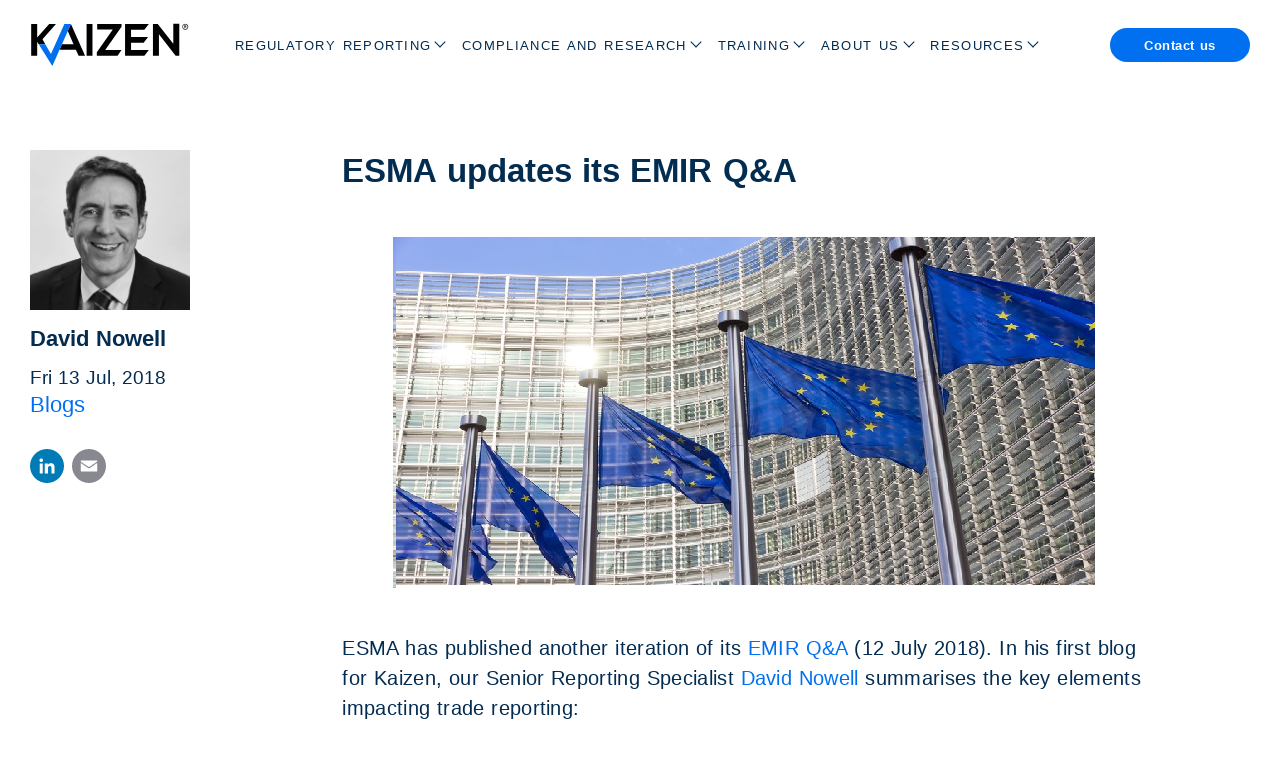

--- FILE ---
content_type: text/html; charset=UTF-8
request_url: https://www.kaizenreporting.com/esma-updates-emir-qa/
body_size: 20559
content:
<!DOCTYPE html>
<html class="no-js">
<head>
  <title>ESMA updates its EMIR Q&amp;A | Kaizen</title>
  <meta charset="utf-8">
  <meta http-equiv="X-UA-Compatible" content="IE=edge">
  <meta name="viewport" content="width=device-width, initial-scale=1.0">
  <link href="https://www.kaizenreporting.com/wp-content/themes/kaizen-reporting/theme/images/favicon.ico" rel="shortcut icon">
  <!-- Google Tag Manager -->
<script>(function(w,d,s,l,i){w[l]=w[l]||[];w[l].push({'gtm.start':
new Date().getTime(),event:'gtm.js'});var f=d.getElementsByTagName(s)[0],
j=d.createElement(s),dl=l!='dataLayer'?'&l='+l:'';j.async=true;j.src=
'https://www.googletagmanager.com/gtm.js?id='+i+dl;f.parentNode.insertBefore(j,f);
})(window,document,'script','dataLayer','GTM-TSJ22CZ');</script>
<!-- End Google Tag Manager -->
<!-- Global site tag (gtag.js) - Google Analytics -->
<script async src="https://www.googletagmanager.com/gtag/js?id=UA-64280138-1"></script>
<script>
  window.dataLayer = window.dataLayer || [];
  function gtag(){dataLayer.push(arguments);}
  gtag('js', new Date());

  gtag('config', 'UA-64280138-1');
</script>
<!-- End Global site tag (gtag.js) - Google Analytics -->
  <meta name='robots' content='index, follow, max-image-preview:large, max-snippet:-1, max-video-preview:-1' />

	<title>ESMA updates its EMIR Q&amp;A | Kaizen</title>
	<meta name="description" content="ESMA has published another iteration of its EMIR Q&amp;A (12 July 2018).  In his first blog for Kaizen, our Senior Reporting Specialist David Nowell summarises the key elements impacting trade reporting:  " />
	<link rel="canonical" href="https://www.kaizenreporting.com/esma-updates-emir-qa/" />
	<meta property="og:locale" content="en_GB" />
	<meta property="og:type" content="article" />
	<meta property="og:title" content="ESMA updates its EMIR Q&amp;A" />
	<meta property="og:description" content="ESMA has published another iteration of its EMIR Q&amp;A (12 July 2018).  In his first blog for Kaizen, our Senior Reporting Specialist David Nowell summarises the key elements impacting trade reporting:  " />
	<meta property="og:url" content="https://www.kaizenreporting.com/esma-updates-emir-qa/" />
	<meta property="og:site_name" content="Kaizen" />
	<meta property="article:published_time" content="2018-07-13T15:57:55+00:00" />
	<meta property="article:modified_time" content="2022-05-16T13:54:29+00:00" />
	<meta property="og:image" content="https://www.kaizenreporting.com/wp-content/uploads/2018/07/EU-flag-3.png" />
	<meta property="og:image:width" content="702" />
	<meta property="og:image:height" content="351" />
	<meta property="og:image:type" content="image/png" />
	<meta name="author" content="Kaizen" />
	<meta name="twitter:card" content="summary_large_image" />
	<meta name="twitter:creator" content="@kaizenreporting" />
	<meta name="twitter:site" content="@kaizenreporting" />
	<meta name="twitter:label1" content="Written by" />
	<meta name="twitter:data1" content="Kaizen" />
	<meta name="twitter:label2" content="Estimated reading time" />
	<meta name="twitter:data2" content="3 minutes" />
	<script type="application/ld+json" class="yoast-schema-graph">{"@context":"https://schema.org","@graph":[{"@type":"Article","@id":"https://www.kaizenreporting.com/esma-updates-emir-qa/#article","isPartOf":{"@id":"https://www.kaizenreporting.com/esma-updates-emir-qa/"},"author":{"name":"Kaizen","@id":"https://www.kaizenreporting.com/#/schema/person/934c5f10fd73b58656edf4140846479a"},"headline":"ESMA updates its EMIR Q&#038;A","datePublished":"2018-07-13T15:57:55+00:00","dateModified":"2022-05-16T13:54:29+00:00","mainEntityOfPage":{"@id":"https://www.kaizenreporting.com/esma-updates-emir-qa/"},"wordCount":662,"publisher":{"@id":"https://www.kaizenreporting.com/#organization"},"image":{"@id":"https://www.kaizenreporting.com/esma-updates-emir-qa/#primaryimage"},"thumbnailUrl":"https://www.kaizenreporting.com/wp-content/uploads/2018/07/EU-flag-3.png","keywords":["EMIR","EMIR Q&amp;As","ESMA","Trade Reporting"],"articleSection":["Blogs","EMIR Reporting"],"inLanguage":"en-GB"},{"@type":"WebPage","@id":"https://www.kaizenreporting.com/esma-updates-emir-qa/","url":"https://www.kaizenreporting.com/esma-updates-emir-qa/","name":"ESMA updates its EMIR Q&A | Kaizen","isPartOf":{"@id":"https://www.kaizenreporting.com/#website"},"primaryImageOfPage":{"@id":"https://www.kaizenreporting.com/esma-updates-emir-qa/#primaryimage"},"image":{"@id":"https://www.kaizenreporting.com/esma-updates-emir-qa/#primaryimage"},"thumbnailUrl":"https://www.kaizenreporting.com/wp-content/uploads/2018/07/EU-flag-3.png","datePublished":"2018-07-13T15:57:55+00:00","dateModified":"2022-05-16T13:54:29+00:00","description":"ESMA has published another iteration of its EMIR Q&A (12 July 2018).  In his first blog for Kaizen, our Senior Reporting Specialist David Nowell summarises the key elements impacting trade reporting:  ","breadcrumb":{"@id":"https://www.kaizenreporting.com/esma-updates-emir-qa/#breadcrumb"},"inLanguage":"en-GB","potentialAction":[{"@type":"ReadAction","target":["https://www.kaizenreporting.com/esma-updates-emir-qa/"]}]},{"@type":"ImageObject","inLanguage":"en-GB","@id":"https://www.kaizenreporting.com/esma-updates-emir-qa/#primaryimage","url":"https://www.kaizenreporting.com/wp-content/uploads/2018/07/EU-flag-3.png","contentUrl":"https://www.kaizenreporting.com/wp-content/uploads/2018/07/EU-flag-3.png","width":702,"height":351,"caption":"ESMA flags image"},{"@type":"BreadcrumbList","@id":"https://www.kaizenreporting.com/esma-updates-emir-qa/#breadcrumb","itemListElement":[{"@type":"ListItem","position":1,"name":"Home","item":"https://www.kaizenreporting.com/"},{"@type":"ListItem","position":2,"name":"ESMA updates its EMIR Q&#038;A"}]},{"@type":"WebSite","@id":"https://www.kaizenreporting.com/#website","url":"https://www.kaizenreporting.com/","name":"Kaizen","description":"Global Compliance and Regulatory Reporting Experts","publisher":{"@id":"https://www.kaizenreporting.com/#organization"},"potentialAction":[{"@type":"SearchAction","target":{"@type":"EntryPoint","urlTemplate":"https://www.kaizenreporting.com/?s={search_term_string}"},"query-input":{"@type":"PropertyValueSpecification","valueRequired":true,"valueName":"search_term_string"}}],"inLanguage":"en-GB"},{"@type":"Organization","@id":"https://www.kaizenreporting.com/#organization","name":"Kaizen Reporting","url":"https://www.kaizenreporting.com/","logo":{"@type":"ImageObject","inLanguage":"en-GB","@id":"https://www.kaizenreporting.com/#/schema/logo/image/","url":"https://www.kaizenreporting.com/wp-content/uploads/2020/06/Kaizen-Reporting-Logo-Black-01.png","contentUrl":"https://www.kaizenreporting.com/wp-content/uploads/2020/06/Kaizen-Reporting-Logo-Black-01.png","width":455,"height":191,"caption":"Kaizen Reporting"},"image":{"@id":"https://www.kaizenreporting.com/#/schema/logo/image/"},"sameAs":["https://x.com/kaizenreporting","https://www.linkedin.com/company/kaizen-reporting"]},{"@type":"Person","@id":"https://www.kaizenreporting.com/#/schema/person/934c5f10fd73b58656edf4140846479a","name":"Kaizen","image":{"@type":"ImageObject","inLanguage":"en-GB","@id":"https://www.kaizenreporting.com/#/schema/person/image/","url":"https://secure.gravatar.com/avatar/abbda985c184dcfb2767b153fb6310591b205841f8b8075a5cc0cfa1a8e4200f?s=96&d=mm&r=g","contentUrl":"https://secure.gravatar.com/avatar/abbda985c184dcfb2767b153fb6310591b205841f8b8075a5cc0cfa1a8e4200f?s=96&d=mm&r=g","caption":"Kaizen"},"url":"https://www.kaizenreporting.com/author/kaizen-reporting/"}]}</script>


<link rel='dns-prefetch' href='//static.addtoany.com' />
<link rel='dns-prefetch' href='//www.kaizenreporting.com' />
<link rel='dns-prefetch' href='//js-eu1.hs-scripts.com' />
<link rel="alternate" title="oEmbed (JSON)" type="application/json+oembed" href="https://www.kaizenreporting.com/wp-json/oembed/1.0/embed?url=https%3A%2F%2Fwww.kaizenreporting.com%2Fesma-updates-emir-qa%2F" />
<link rel="alternate" title="oEmbed (XML)" type="text/xml+oembed" href="https://www.kaizenreporting.com/wp-json/oembed/1.0/embed?url=https%3A%2F%2Fwww.kaizenreporting.com%2Fesma-updates-emir-qa%2F&#038;format=xml" />
		<style>
			.lazyload,
			.lazyloading {
				max-width: 100%;
			}
		</style>
		<style id='wp-img-auto-sizes-contain-inline-css' type='text/css'>
img:is([sizes=auto i],[sizes^="auto," i]){contain-intrinsic-size:3000px 1500px}
/*# sourceURL=wp-img-auto-sizes-contain-inline-css */
</style>
<style id='classic-theme-styles-inline-css' type='text/css'>
/*! This file is auto-generated */
.wp-block-button__link{color:#fff;background-color:#32373c;border-radius:9999px;box-shadow:none;text-decoration:none;padding:calc(.667em + 2px) calc(1.333em + 2px);font-size:1.125em}.wp-block-file__button{background:#32373c;color:#fff;text-decoration:none}
/*# sourceURL=/wp-includes/css/classic-themes.min.css */
</style>
<style id='safe-svg-svg-icon-style-inline-css' type='text/css'>
.safe-svg-cover{text-align:center}.safe-svg-cover .safe-svg-inside{display:inline-block;max-width:100%}.safe-svg-cover svg{fill:currentColor;height:100%;max-height:100%;max-width:100%;width:100%}

/*# sourceURL=https://www.kaizenreporting.com/wp-content/plugins/safe-svg/dist/safe-svg-block-frontend.css */
</style>
<style id='global-styles-inline-css' type='text/css'>
:root{--wp--preset--aspect-ratio--square: 1;--wp--preset--aspect-ratio--4-3: 4/3;--wp--preset--aspect-ratio--3-4: 3/4;--wp--preset--aspect-ratio--3-2: 3/2;--wp--preset--aspect-ratio--2-3: 2/3;--wp--preset--aspect-ratio--16-9: 16/9;--wp--preset--aspect-ratio--9-16: 9/16;--wp--preset--color--black: #000000;--wp--preset--color--cyan-bluish-gray: #abb8c3;--wp--preset--color--white: #ffffff;--wp--preset--color--pale-pink: #f78da7;--wp--preset--color--vivid-red: #cf2e2e;--wp--preset--color--luminous-vivid-orange: #ff6900;--wp--preset--color--luminous-vivid-amber: #fcb900;--wp--preset--color--light-green-cyan: #7bdcb5;--wp--preset--color--vivid-green-cyan: #00d084;--wp--preset--color--pale-cyan-blue: #8ed1fc;--wp--preset--color--vivid-cyan-blue: #0693e3;--wp--preset--color--vivid-purple: #9b51e0;--wp--preset--gradient--vivid-cyan-blue-to-vivid-purple: linear-gradient(135deg,rgb(6,147,227) 0%,rgb(155,81,224) 100%);--wp--preset--gradient--light-green-cyan-to-vivid-green-cyan: linear-gradient(135deg,rgb(122,220,180) 0%,rgb(0,208,130) 100%);--wp--preset--gradient--luminous-vivid-amber-to-luminous-vivid-orange: linear-gradient(135deg,rgb(252,185,0) 0%,rgb(255,105,0) 100%);--wp--preset--gradient--luminous-vivid-orange-to-vivid-red: linear-gradient(135deg,rgb(255,105,0) 0%,rgb(207,46,46) 100%);--wp--preset--gradient--very-light-gray-to-cyan-bluish-gray: linear-gradient(135deg,rgb(238,238,238) 0%,rgb(169,184,195) 100%);--wp--preset--gradient--cool-to-warm-spectrum: linear-gradient(135deg,rgb(74,234,220) 0%,rgb(151,120,209) 20%,rgb(207,42,186) 40%,rgb(238,44,130) 60%,rgb(251,105,98) 80%,rgb(254,248,76) 100%);--wp--preset--gradient--blush-light-purple: linear-gradient(135deg,rgb(255,206,236) 0%,rgb(152,150,240) 100%);--wp--preset--gradient--blush-bordeaux: linear-gradient(135deg,rgb(254,205,165) 0%,rgb(254,45,45) 50%,rgb(107,0,62) 100%);--wp--preset--gradient--luminous-dusk: linear-gradient(135deg,rgb(255,203,112) 0%,rgb(199,81,192) 50%,rgb(65,88,208) 100%);--wp--preset--gradient--pale-ocean: linear-gradient(135deg,rgb(255,245,203) 0%,rgb(182,227,212) 50%,rgb(51,167,181) 100%);--wp--preset--gradient--electric-grass: linear-gradient(135deg,rgb(202,248,128) 0%,rgb(113,206,126) 100%);--wp--preset--gradient--midnight: linear-gradient(135deg,rgb(2,3,129) 0%,rgb(40,116,252) 100%);--wp--preset--font-size--small: 13px;--wp--preset--font-size--medium: 20px;--wp--preset--font-size--large: 36px;--wp--preset--font-size--x-large: 42px;--wp--preset--spacing--20: 0.44rem;--wp--preset--spacing--30: 0.67rem;--wp--preset--spacing--40: 1rem;--wp--preset--spacing--50: 1.5rem;--wp--preset--spacing--60: 2.25rem;--wp--preset--spacing--70: 3.38rem;--wp--preset--spacing--80: 5.06rem;--wp--preset--shadow--natural: 6px 6px 9px rgba(0, 0, 0, 0.2);--wp--preset--shadow--deep: 12px 12px 50px rgba(0, 0, 0, 0.4);--wp--preset--shadow--sharp: 6px 6px 0px rgba(0, 0, 0, 0.2);--wp--preset--shadow--outlined: 6px 6px 0px -3px rgb(255, 255, 255), 6px 6px rgb(0, 0, 0);--wp--preset--shadow--crisp: 6px 6px 0px rgb(0, 0, 0);}:where(.is-layout-flex){gap: 0.5em;}:where(.is-layout-grid){gap: 0.5em;}body .is-layout-flex{display: flex;}.is-layout-flex{flex-wrap: wrap;align-items: center;}.is-layout-flex > :is(*, div){margin: 0;}body .is-layout-grid{display: grid;}.is-layout-grid > :is(*, div){margin: 0;}:where(.wp-block-columns.is-layout-flex){gap: 2em;}:where(.wp-block-columns.is-layout-grid){gap: 2em;}:where(.wp-block-post-template.is-layout-flex){gap: 1.25em;}:where(.wp-block-post-template.is-layout-grid){gap: 1.25em;}.has-black-color{color: var(--wp--preset--color--black) !important;}.has-cyan-bluish-gray-color{color: var(--wp--preset--color--cyan-bluish-gray) !important;}.has-white-color{color: var(--wp--preset--color--white) !important;}.has-pale-pink-color{color: var(--wp--preset--color--pale-pink) !important;}.has-vivid-red-color{color: var(--wp--preset--color--vivid-red) !important;}.has-luminous-vivid-orange-color{color: var(--wp--preset--color--luminous-vivid-orange) !important;}.has-luminous-vivid-amber-color{color: var(--wp--preset--color--luminous-vivid-amber) !important;}.has-light-green-cyan-color{color: var(--wp--preset--color--light-green-cyan) !important;}.has-vivid-green-cyan-color{color: var(--wp--preset--color--vivid-green-cyan) !important;}.has-pale-cyan-blue-color{color: var(--wp--preset--color--pale-cyan-blue) !important;}.has-vivid-cyan-blue-color{color: var(--wp--preset--color--vivid-cyan-blue) !important;}.has-vivid-purple-color{color: var(--wp--preset--color--vivid-purple) !important;}.has-black-background-color{background-color: var(--wp--preset--color--black) !important;}.has-cyan-bluish-gray-background-color{background-color: var(--wp--preset--color--cyan-bluish-gray) !important;}.has-white-background-color{background-color: var(--wp--preset--color--white) !important;}.has-pale-pink-background-color{background-color: var(--wp--preset--color--pale-pink) !important;}.has-vivid-red-background-color{background-color: var(--wp--preset--color--vivid-red) !important;}.has-luminous-vivid-orange-background-color{background-color: var(--wp--preset--color--luminous-vivid-orange) !important;}.has-luminous-vivid-amber-background-color{background-color: var(--wp--preset--color--luminous-vivid-amber) !important;}.has-light-green-cyan-background-color{background-color: var(--wp--preset--color--light-green-cyan) !important;}.has-vivid-green-cyan-background-color{background-color: var(--wp--preset--color--vivid-green-cyan) !important;}.has-pale-cyan-blue-background-color{background-color: var(--wp--preset--color--pale-cyan-blue) !important;}.has-vivid-cyan-blue-background-color{background-color: var(--wp--preset--color--vivid-cyan-blue) !important;}.has-vivid-purple-background-color{background-color: var(--wp--preset--color--vivid-purple) !important;}.has-black-border-color{border-color: var(--wp--preset--color--black) !important;}.has-cyan-bluish-gray-border-color{border-color: var(--wp--preset--color--cyan-bluish-gray) !important;}.has-white-border-color{border-color: var(--wp--preset--color--white) !important;}.has-pale-pink-border-color{border-color: var(--wp--preset--color--pale-pink) !important;}.has-vivid-red-border-color{border-color: var(--wp--preset--color--vivid-red) !important;}.has-luminous-vivid-orange-border-color{border-color: var(--wp--preset--color--luminous-vivid-orange) !important;}.has-luminous-vivid-amber-border-color{border-color: var(--wp--preset--color--luminous-vivid-amber) !important;}.has-light-green-cyan-border-color{border-color: var(--wp--preset--color--light-green-cyan) !important;}.has-vivid-green-cyan-border-color{border-color: var(--wp--preset--color--vivid-green-cyan) !important;}.has-pale-cyan-blue-border-color{border-color: var(--wp--preset--color--pale-cyan-blue) !important;}.has-vivid-cyan-blue-border-color{border-color: var(--wp--preset--color--vivid-cyan-blue) !important;}.has-vivid-purple-border-color{border-color: var(--wp--preset--color--vivid-purple) !important;}.has-vivid-cyan-blue-to-vivid-purple-gradient-background{background: var(--wp--preset--gradient--vivid-cyan-blue-to-vivid-purple) !important;}.has-light-green-cyan-to-vivid-green-cyan-gradient-background{background: var(--wp--preset--gradient--light-green-cyan-to-vivid-green-cyan) !important;}.has-luminous-vivid-amber-to-luminous-vivid-orange-gradient-background{background: var(--wp--preset--gradient--luminous-vivid-amber-to-luminous-vivid-orange) !important;}.has-luminous-vivid-orange-to-vivid-red-gradient-background{background: var(--wp--preset--gradient--luminous-vivid-orange-to-vivid-red) !important;}.has-very-light-gray-to-cyan-bluish-gray-gradient-background{background: var(--wp--preset--gradient--very-light-gray-to-cyan-bluish-gray) !important;}.has-cool-to-warm-spectrum-gradient-background{background: var(--wp--preset--gradient--cool-to-warm-spectrum) !important;}.has-blush-light-purple-gradient-background{background: var(--wp--preset--gradient--blush-light-purple) !important;}.has-blush-bordeaux-gradient-background{background: var(--wp--preset--gradient--blush-bordeaux) !important;}.has-luminous-dusk-gradient-background{background: var(--wp--preset--gradient--luminous-dusk) !important;}.has-pale-ocean-gradient-background{background: var(--wp--preset--gradient--pale-ocean) !important;}.has-electric-grass-gradient-background{background: var(--wp--preset--gradient--electric-grass) !important;}.has-midnight-gradient-background{background: var(--wp--preset--gradient--midnight) !important;}.has-small-font-size{font-size: var(--wp--preset--font-size--small) !important;}.has-medium-font-size{font-size: var(--wp--preset--font-size--medium) !important;}.has-large-font-size{font-size: var(--wp--preset--font-size--large) !important;}.has-x-large-font-size{font-size: var(--wp--preset--font-size--x-large) !important;}
:where(.wp-block-post-template.is-layout-flex){gap: 1.25em;}:where(.wp-block-post-template.is-layout-grid){gap: 1.25em;}
:where(.wp-block-term-template.is-layout-flex){gap: 1.25em;}:where(.wp-block-term-template.is-layout-grid){gap: 1.25em;}
:where(.wp-block-columns.is-layout-flex){gap: 2em;}:where(.wp-block-columns.is-layout-grid){gap: 2em;}
:root :where(.wp-block-pullquote){font-size: 1.5em;line-height: 1.6;}
/*# sourceURL=global-styles-inline-css */
</style>
<link rel='stylesheet' id='contact-form-7-css' href='https://www.kaizenreporting.com/wp-content/plugins/contact-form-7/includes/css/styles.css?ver=6.1.4' type='text/css' media='all' />
<link rel='stylesheet' id='contact-form-7-email-spam-blocker-css' href='https://www.kaizenreporting.com/wp-content/plugins/wp-contact-form7-email-spam-blocker/public/css/contact-form-7-email-spam-blocker-public.css?ver=1.0.0' type='text/css' media='all' />
<link rel='stylesheet' id='addtoany-css' href='https://www.kaizenreporting.com/wp-content/plugins/add-to-any/addtoany.min.css?ver=1.16' type='text/css' media='all' />
<link rel='stylesheet' id='bootstrap-grid-css-css' href='https://www.kaizenreporting.com/wp-content/themes/kaizen-reporting/dist/css/bootstrap-grid.min.css?ver=4.0.0.alpha' type='text/css' media='all' />
<link rel='stylesheet' id='bootstrap-custom-css-css' href='https://www.kaizenreporting.com/wp-content/themes/kaizen-reporting/dist/css/bootstrap-custom.min.css?ver=4.0.0.alpha' type='text/css' media='all' />
<link rel='stylesheet' id='font-awesome-css-css' href='https://www.kaizenreporting.com/wp-content/themes/kaizen-reporting/dist/font-awesome/css/font-awesome-4.4.0.min.css?ver=4.4.0' type='text/css' media="print" onload="this.media='all'" />
<link rel='stylesheet' id='slick-slider-theme-css-css' href='https://www.kaizenreporting.com/wp-content/themes/kaizen-reporting/theme/plugins/slick-slider/slick-theme.css?ver=1.0' type='text/css' media="print" onload="this.media='all'" />
<link rel='stylesheet' id='flickity-css-css' href='https://www.kaizenreporting.com/wp-content/themes/kaizen-reporting/theme/plugins/flickity/flickity.min.css' type='text/css' media="print" onload="this.media='all'" />
<link rel='stylesheet' id='b4st-css-css' href='https://www.kaizenreporting.com/wp-content/themes/kaizen-reporting/theme/css/b4st.css?ver=1.3.1' type='text/css' media='all' />
<script type="text/javascript" id="addtoany-core-js-before">
/* <![CDATA[ */
window.a2a_config=window.a2a_config||{};a2a_config.callbacks=[];a2a_config.overlays=[];a2a_config.templates={};a2a_localize = {
	Share: "Share",
	Save: "Save",
	Subscribe: "Subscribe",
	Email: "Email",
	Bookmark: "Bookmark",
	ShowAll: "Show All",
	ShowLess: "Show less",
	FindServices: "Find service(s)",
	FindAnyServiceToAddTo: "Instantly find any service to add to",
	PoweredBy: "Powered by",
	ShareViaEmail: "Share via email",
	SubscribeViaEmail: "Subscribe via email",
	BookmarkInYourBrowser: "Bookmark in your browser",
	BookmarkInstructions: "Press Ctrl+D or \u2318+D to bookmark this page",
	AddToYourFavorites: "Add to your favourites",
	SendFromWebOrProgram: "Send from any email address or email program",
	EmailProgram: "Email program",
	More: "More&#8230;",
	ThanksForSharing: "Thanks for sharing!",
	ThanksForFollowing: "Thanks for following!"
};


//# sourceURL=addtoany-core-js-before
/* ]]> */
</script>
<script type="text/javascript" defer src="https://static.addtoany.com/menu/page.js" id="addtoany-core-js"></script>
<script type="text/javascript" src="https://www.kaizenreporting.com/wp-includes/js/jquery/jquery.min.js?ver=3.7.1" id="jquery-core-js"></script>
<script type="text/javascript" src="https://www.kaizenreporting.com/wp-includes/js/jquery/jquery-migrate.min.js?ver=3.4.1" id="jquery-migrate-js"></script>
<script type="text/javascript" defer src="https://www.kaizenreporting.com/wp-content/plugins/add-to-any/addtoany.min.js?ver=1.1" id="addtoany-jquery-js"></script>
<script type="text/javascript" id="3d-flip-book-client-locale-loader-js-extra">
/* <![CDATA[ */
var FB3D_CLIENT_LOCALE = {"ajaxurl":"https://www.kaizenreporting.com/wp-admin/admin-ajax.php","dictionary":{"Table of contents":"Table of contents","Close":"Close","Bookmarks":"Bookmarks","Thumbnails":"Thumbnails","Search":"Search","Share":"Share","Facebook":"Facebook","Twitter":"Twitter","Email":"Email","Play":"Play","Previous page":"Previous page","Next page":"Next page","Zoom in":"Zoom in","Zoom out":"Zoom out","Fit view":"Fit view","Auto play":"Auto play","Full screen":"Full screen","More":"More","Smart pan":"Smart pan","Single page":"Single page","Sounds":"Sounds","Stats":"Stats","Print":"Print","Download":"Download","Goto first page":"Goto first page","Goto last page":"Goto last page"},"images":"https://www.kaizenreporting.com/wp-content/plugins/interactive-3d-flipbook-powered-physics-engine/assets/images/","jsData":{"urls":[],"posts":{"ids_mis":[],"ids":[]},"pages":[],"firstPages":[],"bookCtrlProps":[],"bookTemplates":[]},"key":"3d-flip-book","pdfJS":{"pdfJsLib":"https://www.kaizenreporting.com/wp-content/plugins/interactive-3d-flipbook-powered-physics-engine/assets/js/pdf.min.js?ver=4.3.136","pdfJsWorker":"https://www.kaizenreporting.com/wp-content/plugins/interactive-3d-flipbook-powered-physics-engine/assets/js/pdf.worker.js?ver=4.3.136","stablePdfJsLib":"https://www.kaizenreporting.com/wp-content/plugins/interactive-3d-flipbook-powered-physics-engine/assets/js/stable/pdf.min.js?ver=2.5.207","stablePdfJsWorker":"https://www.kaizenreporting.com/wp-content/plugins/interactive-3d-flipbook-powered-physics-engine/assets/js/stable/pdf.worker.js?ver=2.5.207","pdfJsCMapUrl":"https://www.kaizenreporting.com/wp-content/plugins/interactive-3d-flipbook-powered-physics-engine/assets/cmaps/"},"cacheurl":"https://www.kaizenreporting.com/wp-content/uploads/3d-flip-book/cache/","pluginsurl":"https://www.kaizenreporting.com/wp-content/plugins/","pluginurl":"https://www.kaizenreporting.com/wp-content/plugins/interactive-3d-flipbook-powered-physics-engine/","thumbnailSize":{"width":"150","height":"150"},"version":"1.16.17"};
//# sourceURL=3d-flip-book-client-locale-loader-js-extra
/* ]]> */
</script>
<script type="text/javascript" src="https://www.kaizenreporting.com/wp-content/plugins/interactive-3d-flipbook-powered-physics-engine/assets/js/client-locale-loader.js?ver=1.16.17" id="3d-flip-book-client-locale-loader-js" async="async" data-wp-strategy="async"></script>
<script type="text/javascript" src="https://www.kaizenreporting.com/wp-content/plugins/wp-contact-form7-email-spam-blocker/public/js/contact-form-7-email-spam-blocker-public.js?ver=1.0.0" id="contact-form-7-email-spam-blocker-js"></script>
<link rel="https://api.w.org/" href="https://www.kaizenreporting.com/wp-json/" /><link rel="alternate" title="JSON" type="application/json" href="https://www.kaizenreporting.com/wp-json/wp/v2/posts/5488" />			<!-- DO NOT COPY THIS SNIPPET! Start of Page Analytics Tracking for HubSpot WordPress plugin v11.3.37-->
			<script class="hsq-set-content-id" data-content-id="blog-post">
				var _hsq = _hsq || [];
				_hsq.push(["setContentType", "blog-post"]);
			</script>
			<!-- DO NOT COPY THIS SNIPPET! End of Page Analytics Tracking for HubSpot WordPress plugin -->
					<script>
			document.documentElement.className = document.documentElement.className.replace('no-js', 'js');
		</script>
				<style>
			.no-js img.lazyload {
				display: none;
			}

			figure.wp-block-image img.lazyloading {
				min-width: 150px;
			}

			.lazyload,
			.lazyloading {
				--smush-placeholder-width: 100px;
				--smush-placeholder-aspect-ratio: 1/1;
				width: var(--smush-image-width, var(--smush-placeholder-width)) !important;
				aspect-ratio: var(--smush-image-aspect-ratio, var(--smush-placeholder-aspect-ratio)) !important;
			}

						.lazyload, .lazyloading {
				opacity: 0;
			}

			.lazyloaded {
				opacity: 1;
				transition: opacity 400ms;
				transition-delay: 0ms;
			}

					</style>
				<style type="text/css" id="wp-custom-css">
			/* 3d flipbook overrides */
._3d-flip-book.full-size .book-widget { background-color: #dfe2e6 }

/* Home page Latest news titles */
@media (min-width: 1200px) {
	.home .block-item h4 {
		font-size: 1em;
	}
}

/* Blog post image with captions */
.wp-caption {
	&.aligncenter {
		margin: 0 auto;
	}
	& > img {
		margin-bottom: 15px;
	}
}

.wp-caption-text {
	line-height: 1.2;
}

/* Sales (with flexible sections) style adjustments */
.button-wrap:has(.button-wrap) {
	padding-top: 0;
}

@media (width >= 768px) {
	body.page-template-sales .sales-intro .media-wrap {
		margin-top: .95em;
	}
	
	body.page-template-sales .sales-intro .media-wrap .embed-wrap {
		padding-top: .15em;
	}
}

/* Align images with copy baseline */
@media (width >= 992px) {
	body.page-template-sales .text-image-sec .image-wrap {
		margin-top: .95em;
	}
}

/* Bigger h3 bottom margin if after an h2 */
h2 + h3 {
	margin-bottom: 50px;
}

/* Home page services and solutions - TEMP */
@media (width >= 768px) {
	body.home .panel-sec.services-solutions {
		padding-top: 60px;
	}
}

/* Cookieyes banner button */
.cky-btn-revisit-wrapper {
	background-color: #0070F0!important;
}
		</style>
		</head>

<body class="wp-singular post-template-default single single-post postid-5488 single-format-standard wp-theme-kaizen-reporting preload">

<!-- Google Tag Manager (noscript) -->
<noscript>
  <iframe src="https://www.googletagmanager.com/ns.html?id=GTM-TSJ22CZ"
  height="0" width="0" style="display:none;visibility:hidden"></iframe>
</noscript>
<!-- End Google Tag Manager (noscript) -->


<div class="site-wrapper">

  <header class="masthead" id="masthead">
    <div class="container-fluid">
      <div class="content">

        <a class="logo" href="https://www.kaizenreporting.com/">
        <svg id="kaizen-logo-main" class="no-lazyload" xml:space="preserve" fill-rule="evenodd" stroke-linejoin="round" stroke-miterlimit="2" clip-rule="evenodd" viewBox="0 0 136 38" aria-labelledby="kz-title" role="img"><title id="kz-title">Kaizen</title><path d="M48.1 1.1h5V28h-5z"/><path fill-rule="nonzero" d="M57.1 1.1h20.7v2.4L63.9 23.2h13.9L74.4 28H56.8v-2.9L70.4 5.8H57.1V1.1ZM97.2 28H80.8V1.1H101L97.2 6H85.9v6.2h14.5l-3.8 4.7H85.9V23H101l-3.8 5ZM121.8 1h5.1v27h-3.1L109.6 9.8V28h-5.1V1.1h4.1l13.2 16.7V1ZM10.6 14.1l11.5-13h-5.8L6.1 12.5V1.1H1V28h5.1V16.1l1.3 2.1H13l-2.4-4.1ZM34.8 1.1 32.1 7 37 18.2h-9.8l-2.1 4.7H39l2.3 5.1h5.5l-12-26.9Z"/><path fill="#0070f0" fill-rule="nonzero" d="M29.2 1.1 17.8 26.4 13 18.2H7.4L19 36.6 34.8 1.1h-5.6Z"/><path d="M131.99957 1.00015c1.38 0 2.5 1.12 2.5 2.5s-1.12 2.5-2.5 2.5c-1.379 0-2.5-1.12-2.5-2.5s1.121-2.5 2.5-2.5Zm0 .5c-1.103 0-2 .896-2 2s.897 2 2 2c1.104 0 2-.896 2-2s-.896-2-2-2Zm-.825 3.253v-2.506h.873c.224 0 .383.023.479.068.096.045.174.123.236.234.061.111.092.244.092.399 0 .196-.047.354-.141.473-.094.12-.228.195-.401.226.089.064.163.133.221.209.058.076.137.212.237.408l.25.489h-.495l-.3-.546c-.108-.197-.182-.32-.22-.37-.039-.049-.08-.083-.123-.102-.044-.019-.113-.028-.209-.028h-.085v1.046h-.414Zm.414-1.446h.307c.188 0 .308-.009.359-.025.051-.017.093-.05.125-.1s.048-.117.048-.2c0-.08-.016-.144-.048-.192-.032-.049-.075-.082-.13-.1-.039-.013-.151-.019-.337-.019h-.324v.636Z"/></svg>
        </a>

        <nav class="navbar-wrap navbar-topbar" id="primary-nav">
          <div class="navbar-nav-wrap">
            <ul id="menu-main-navigation" class="navbar-nav"><li  id="menu-item-21816" class="menu-item menu-item-type-post_type menu-item-object-page menu-item-has-children dropdown nav-item nav-item-21816"><a href="https://www.kaizenreporting.com/regulatory-reporting/" class="nav-link dropdown-toggle">Regulatory Reporting</a>
<ul class="dropdown-menu depth_0">
	<li  id="menu-item-10506" class="strong menu-item menu-item-type-post_type menu-item-object-page menu-item-has-children dropdown nav-item nav-item-10506 dropdown-menu"><a class="dropdown-item nav-link" href="https://www.kaizenreporting.com/solutions/reportshield/" class="nav-link dropdown-toggle">ReportShield&#x2122; Assurance</a>
	<ul class="dropdown-menu sub-menu depth_1">
		<li  id="menu-item-9601" class="menu-item menu-item-type-post_type menu-item-object-page nav-item nav-item-9601"><a class="dropdown-item nav-link" href="https://www.kaizenreporting.com/solutions/reportshield/accuracy-testing/" class="nav-link">Accuracy Testing</a></li>
		<li  id="menu-item-26508" class="menu-item menu-item-type-post_type menu-item-object-page nav-item nav-item-26508"><a class="dropdown-item nav-link" href="https://www.kaizenreporting.com/solutions/reportshield/accuracy-on-demand-regulatory-reporting-testing/" class="nav-link">Accuracy on Demand</a></li>
		<li  id="menu-item-26215" class="menu-item menu-item-type-post_type menu-item-object-page nav-item nav-item-26215"><a class="dropdown-item nav-link" href="https://www.kaizenreporting.com/solutions/reportshield/completeness-controls-advanced-regulatory-reconciliation/" class="nav-link">Completeness Controls</a></li>
		<li  id="menu-item-9604" class="menu-item menu-item-type-post_type menu-item-object-page nav-item nav-item-9604"><a class="dropdown-item nav-link" href="https://www.kaizenreporting.com/solutions/reportshield/control-framework/" class="nav-link">Control Framework</a></li>
		<li  id="menu-item-25851" class="menu-item menu-item-type-post_type menu-item-object-page nav-item nav-item-25851"><a class="dropdown-item nav-link" href="https://www.kaizenreporting.com/sftr-daily-controls/" class="nav-link">SFTR Daily Controls</a></li>
	</ul>
</li>
	<li  id="menu-item-13129" class="menu-item menu-item-type-post_type menu-item-object-page nav-item nav-item-13129"><a class="dropdown-item nav-link" href="https://www.kaizenreporting.com/solutions/shareholding-disclosure-service/" class="nav-link">Shareholding Disclosure</a></li>
	<li  id="menu-item-9224" class="strong menu-item menu-item-type-post_type menu-item-object-page menu-item-has-children dropdown nav-item nav-item-9224 dropdown-menu"><a class="dropdown-item nav-link" href="https://www.kaizenreporting.com/regulations/" class="nav-link dropdown-toggle">Regulations</a>
	<ul class="dropdown-menu sub-menu depth_1">
		<li  id="menu-item-9613" class="menu-item menu-item-type-post_type menu-item-object-page nav-item nav-item-9613"><a class="dropdown-item nav-link" href="https://www.kaizenreporting.com/regulations/mifid-ii-transaction-reporting/" class="nav-link">MiFID II Transaction</a></li>
		<li  id="menu-item-9615" class="menu-item menu-item-type-post_type menu-item-object-page nav-item nav-item-9615"><a class="dropdown-item nav-link" href="https://www.kaizenreporting.com/regulations/mifid-ii-post-trade-transparency-reporting/" class="nav-link">MiFID II Post-Trade</a></li>
		<li  id="menu-item-9611" class="menu-item menu-item-type-post_type menu-item-object-page nav-item nav-item-9611"><a class="dropdown-item nav-link" href="https://www.kaizenreporting.com/regulations/emir-trade-reporting/" class="nav-link">EMIR</a></li>
		<li  id="menu-item-9614" class="menu-item menu-item-type-post_type menu-item-object-page nav-item nav-item-9614"><a class="dropdown-item nav-link" href="https://www.kaizenreporting.com/regulations/sftr-reporting/" class="nav-link">SFTR</a></li>
		<li  id="menu-item-11701" class="menu-item menu-item-type-post_type menu-item-object-page nav-item nav-item-11701"><a class="dropdown-item nav-link" href="https://www.kaizenreporting.com/regulations/shareholding-disclosure-rules/" class="nav-link">Shareholding Disclosure</a></li>
		<li  id="menu-item-9610" class="menu-item menu-item-type-post_type menu-item-object-page nav-item nav-item-9610"><a class="dropdown-item nav-link" href="https://www.kaizenreporting.com/regulations/cftc-reporting/" class="nav-link">CFTC</a></li>
		<li  id="menu-item-15147" class="menu-item menu-item-type-post_type menu-item-object-page nav-item nav-item-15147"><a class="dropdown-item nav-link" href="https://www.kaizenreporting.com/regulations/sec-reporting/" class="nav-link">SEC</a></li>
		<li  id="menu-item-15148" class="menu-item menu-item-type-post_type menu-item-object-page nav-item nav-item-15148"><a class="dropdown-item nav-link" href="https://www.kaizenreporting.com/regulations/canada-csa-reporting/" class="nav-link">Canada (CSA)</a></li>
		<li  id="menu-item-13744" class="menu-item menu-item-type-post_type menu-item-object-page nav-item nav-item-13744"><a class="dropdown-item nav-link" href="https://www.kaizenreporting.com/regulations/mas-reporting/" class="nav-link">MAS</a></li>
		<li  id="menu-item-22055" class="menu-item menu-item-type-post_type menu-item-object-page nav-item nav-item-22055"><a class="dropdown-item nav-link" href="https://www.kaizenreporting.com/regulations/hkma-reporting/" class="nav-link">HKMA</a></li>
		<li  id="menu-item-22054" class="menu-item menu-item-type-post_type menu-item-object-page nav-item nav-item-22054"><a class="dropdown-item nav-link" href="https://www.kaizenreporting.com/regulations/asic-reporting/" class="nav-link">ASIC</a></li>
		<li  id="menu-item-19675" class="menu-item menu-item-type-post_type menu-item-object-page nav-item nav-item-19675"><a class="dropdown-item nav-link" href="https://www.kaizenreporting.com/regulations/money-market-statistical-reporting-mmsr/" class="nav-link">MMSR</a></li>
		<li  id="menu-item-19676" class="menu-item menu-item-type-post_type menu-item-object-page nav-item nav-item-19676"><a class="dropdown-item nav-link" href="https://www.kaizenreporting.com/regulations/sterling-money-market-daily-reporting-smmd/" class="nav-link">SMMD</a></li>
	</ul>
</li>
</ul>
</li>
<li  id="menu-item-21815" class="menu-item menu-item-type-post_type menu-item-object-page menu-item-has-children dropdown nav-item nav-item-21815"><a href="https://www.kaizenreporting.com/compliance-and-research/" class="nav-link dropdown-toggle">Compliance and Research</a>
<ul class="dropdown-menu depth_0">
	<li  id="menu-item-11338" class="menu-item menu-item-type-post_type menu-item-object-page menu-item-has-children dropdown nav-item nav-item-11338 dropdown-menu"><a class="dropdown-item nav-link" href="https://www.kaizenreporting.com/solutions/single-rulebook/" class="nav-link dropdown-toggle">Single Rulebook</a>
	<ul class="dropdown-menu sub-menu depth_1">
		<li  id="menu-item-23152" class="menu-item menu-item-type-post_type menu-item-object-page nav-item nav-item-23152"><a class="dropdown-item nav-link" href="https://www.kaizenreporting.com/solutions/single-rulebook-how-does-it-work/" class="nav-link">How does it work</a></li>
		<li  id="menu-item-23150" class="menu-item menu-item-type-post_type menu-item-object-page nav-item nav-item-23150"><a class="dropdown-item nav-link" href="https://www.kaizenreporting.com/solutions/single-rulebook-compare-regulation/" class="nav-link">Compare Regulation</a></li>
		<li  id="menu-item-23151" class="menu-item menu-item-type-post_type menu-item-object-page nav-item nav-item-23151"><a class="dropdown-item nav-link" href="https://www.kaizenreporting.com/solutions/single-rulebook-exchange-rulebooks/" class="nav-link">Exchange Rulebooks</a></li>
	</ul>
</li>
	<li  id="menu-item-26472" class="menu-item menu-item-type-post_type menu-item-object-page menu-item-has-children dropdown nav-item nav-item-26472 dropdown-menu"><a class="dropdown-item nav-link" href="https://www.kaizenreporting.com/solutions/mar-360/" class="nav-link dropdown-toggle">MAR360</a>
	<ul class="dropdown-menu sub-menu depth_1">
		<li  id="menu-item-26473" class="menu-item menu-item-type-post_type menu-item-object-page nav-item nav-item-26473"><a class="dropdown-item nav-link" href="https://www.kaizenreporting.com/solutions/mar-360/market-abuse-surveillance-controls/" class="nav-link">Surveillance Controls</a></li>
		<li  id="menu-item-26474" class="menu-item menu-item-type-post_type menu-item-object-page nav-item nav-item-26474"><a class="dropdown-item nav-link" href="https://www.kaizenreporting.com/solutions/mar-360/market-abuse-risk-tool/" class="nav-link">Market Abuse Risk Assessment</a></li>
		<li  id="menu-item-26475" class="menu-item menu-item-type-post_type menu-item-object-page nav-item nav-item-26475"><a class="dropdown-item nav-link" href="https://www.kaizenreporting.com/solutions/mar-360/mar-core-training/" class="nav-link">MAR Core Training</a></li>
	</ul>
</li>
	<li  id="menu-item-22754" class="menu-item menu-item-type-post_type menu-item-object-page nav-item nav-item-22754"><a class="dropdown-item nav-link" href="https://www.kaizenreporting.com/solutions/research-management-software-regulatory-compliance/" class="nav-link">Research Management</a></li>
</ul>
</li>
<li  id="menu-item-9605" class="menu-item menu-item-type-post_type menu-item-object-page menu-item-has-children dropdown nav-item nav-item-9605"><a href="https://www.kaizenreporting.com/solutions/reportshield/regulatory-reporting-core-training/" class="nav-link dropdown-toggle">Training</a>
<ul class="dropdown-menu depth_0">
	<li  id="menu-item-20124" class="menu-item menu-item-type-post_type menu-item-object-page nav-item nav-item-20124"><a class="dropdown-item nav-link" href="https://www.kaizenreporting.com/solutions/reportshield/regulatory-reporting-core-training/emir-refit-core-training/" class="nav-link">EMIR Refit</a></li>
	<li  id="menu-item-14002" class="menu-item menu-item-type-post_type menu-item-object-page nav-item nav-item-14002"><a class="dropdown-item nav-link" href="https://www.kaizenreporting.com/solutions/reportshield/regulatory-reporting-core-training/mifir-reporting-core-training/" class="nav-link">MiFID II Transaction</a></li>
	<li  id="menu-item-26382" class="menu-item menu-item-type-post_type menu-item-object-page nav-item nav-item-26382"><a class="dropdown-item nav-link" href="https://www.kaizenreporting.com/solutions/reportshield/regulatory-reporting-core-training/mifid-ii-post-trade-reporting-core-training/" class="nav-link">MiFID II Post-Trade</a></li>
	<li  id="menu-item-14003" class="menu-item menu-item-type-post_type menu-item-object-page nav-item nav-item-14003"><a class="dropdown-item nav-link" href="https://www.kaizenreporting.com/solutions/reportshield/regulatory-reporting-core-training/sftr-reporting-core-training/" class="nav-link">SFTR</a></li>
</ul>
</li>
<li  id="menu-item-15829" class="menu-item menu-item-type-post_type menu-item-object-page menu-item-has-children dropdown nav-item nav-item-15829"><a href="https://www.kaizenreporting.com/about/" class="nav-link dropdown-toggle">About Us</a>
<ul class="dropdown-menu depth_0">
	<li  id="menu-item-15835" class="menu-item menu-item-type-post_type menu-item-object-page nav-item nav-item-15835"><a class="dropdown-item nav-link" href="https://www.kaizenreporting.com/about/" class="nav-link">Our Story</a></li>
	<li  id="menu-item-15834" class="menu-item menu-item-type-post_type menu-item-object-page nav-item nav-item-15834"><a class="dropdown-item nav-link" href="https://www.kaizenreporting.com/about/our-partners/" class="nav-link">Our Partners</a></li>
	<li  id="menu-item-15836" class="menu-item menu-item-type-post_type menu-item-object-page nav-item nav-item-15836"><a class="dropdown-item nav-link" href="https://www.kaizenreporting.com/about/the-team/" class="nav-link">Meet the Team</a></li>
</ul>
</li>
<li  id="menu-item-20277" class="menu-item menu-item-type-taxonomy menu-item-object-category current-post-ancestor menu-item-has-children dropdown nav-item nav-item-20277"><a href="https://www.kaizenreporting.com/resources/" class="nav-link dropdown-toggle">Resources</a>
<ul class="dropdown-menu depth_0">
	<li  id="menu-item-20278" class="menu-item menu-item-type-taxonomy menu-item-object-category current-post-ancestor current-menu-parent current-post-parent nav-item nav-item-20278"><a class="dropdown-item nav-link" href="https://www.kaizenreporting.com/resources/blogs/" class="nav-link">Blogs</a></li>
	<li  id="menu-item-20279" class="menu-item menu-item-type-taxonomy menu-item-object-category nav-item nav-item-20279"><a class="dropdown-item nav-link" href="https://www.kaizenreporting.com/resources/events/" class="nav-link">Events</a></li>
	<li  id="menu-item-20280" class="menu-item menu-item-type-taxonomy menu-item-object-category nav-item nav-item-20280"><a class="dropdown-item nav-link" href="https://www.kaizenreporting.com/resources/media/" class="nav-link">Media</a></li>
	<li  id="menu-item-20282" class="menu-item menu-item-type-taxonomy menu-item-object-category nav-item nav-item-20282"><a class="dropdown-item nav-link" href="https://www.kaizenreporting.com/resources/guides-case-studies-white-papers/" class="nav-link">Insights</a></li>
	<li  id="menu-item-20283" class="menu-item menu-item-type-taxonomy menu-item-object-category nav-item nav-item-20283"><a class="dropdown-item nav-link" href="https://www.kaizenreporting.com/resources/webinars-and-videos/" class="nav-link">Webinars and Videos</a></li>
</ul>
</li>
</ul>            <div class="contact-nav">
              <a href="https://www.kaizenreporting.com/contact/" class="button">Contact us</a>
            </div>
          </div>
        </nav>

        <button class="navbar-toggler" type="button" data-toggle="collapse" data-target="#collapsing-navbar">
          <span class="menu-anim-wrap">
            <span class="menu-anim">Trigger</span>
          </span>
          <span class="screen-reader-text">Main menu</span>
        </button>

      </div>
    </div>
  </header><!-- /masthead -->

  
  <nav class="navbar-wrap" id="mobile-nav">
    <div class="navbar-nav-wrap">
      <div class="inner">
        <ul id="menu-main-navigation-1" class="navbar-nav"><li  class="menu-item menu-item-type-post_type menu-item-object-page menu-item-has-children dropdown nav-item nav-item-21816"><a href="https://www.kaizenreporting.com/regulatory-reporting/" class="nav-link dropdown-toggle">Regulatory Reporting</a>
<ul class="dropdown-menu depth_0">
	<li  class="strong menu-item menu-item-type-post_type menu-item-object-page menu-item-has-children dropdown nav-item nav-item-10506 dropdown-menu"><a class="dropdown-item nav-link" href="https://www.kaizenreporting.com/solutions/reportshield/" class="nav-link dropdown-toggle">ReportShield&#x2122; Assurance</a>
	<ul class="dropdown-menu sub-menu depth_1">
		<li  class="menu-item menu-item-type-post_type menu-item-object-page nav-item nav-item-9601"><a class="dropdown-item nav-link" href="https://www.kaizenreporting.com/solutions/reportshield/accuracy-testing/" class="nav-link">Accuracy Testing</a></li>
		<li  class="menu-item menu-item-type-post_type menu-item-object-page nav-item nav-item-26508"><a class="dropdown-item nav-link" href="https://www.kaizenreporting.com/solutions/reportshield/accuracy-on-demand-regulatory-reporting-testing/" class="nav-link">Accuracy on Demand</a></li>
		<li  class="menu-item menu-item-type-post_type menu-item-object-page nav-item nav-item-26215"><a class="dropdown-item nav-link" href="https://www.kaizenreporting.com/solutions/reportshield/completeness-controls-advanced-regulatory-reconciliation/" class="nav-link">Completeness Controls</a></li>
		<li  class="menu-item menu-item-type-post_type menu-item-object-page nav-item nav-item-9604"><a class="dropdown-item nav-link" href="https://www.kaizenreporting.com/solutions/reportshield/control-framework/" class="nav-link">Control Framework</a></li>
		<li  class="menu-item menu-item-type-post_type menu-item-object-page nav-item nav-item-25851"><a class="dropdown-item nav-link" href="https://www.kaizenreporting.com/sftr-daily-controls/" class="nav-link">SFTR Daily Controls</a></li>
	</ul>
</li>
	<li  class="menu-item menu-item-type-post_type menu-item-object-page nav-item nav-item-13129"><a class="dropdown-item nav-link" href="https://www.kaizenreporting.com/solutions/shareholding-disclosure-service/" class="nav-link">Shareholding Disclosure</a></li>
	<li  class="strong menu-item menu-item-type-post_type menu-item-object-page menu-item-has-children dropdown nav-item nav-item-9224 dropdown-menu"><a class="dropdown-item nav-link" href="https://www.kaizenreporting.com/regulations/" class="nav-link dropdown-toggle">Regulations</a>
	<ul class="dropdown-menu sub-menu depth_1">
		<li  class="menu-item menu-item-type-post_type menu-item-object-page nav-item nav-item-9613"><a class="dropdown-item nav-link" href="https://www.kaizenreporting.com/regulations/mifid-ii-transaction-reporting/" class="nav-link">MiFID II Transaction</a></li>
		<li  class="menu-item menu-item-type-post_type menu-item-object-page nav-item nav-item-9615"><a class="dropdown-item nav-link" href="https://www.kaizenreporting.com/regulations/mifid-ii-post-trade-transparency-reporting/" class="nav-link">MiFID II Post-Trade</a></li>
		<li  class="menu-item menu-item-type-post_type menu-item-object-page nav-item nav-item-9611"><a class="dropdown-item nav-link" href="https://www.kaizenreporting.com/regulations/emir-trade-reporting/" class="nav-link">EMIR</a></li>
		<li  class="menu-item menu-item-type-post_type menu-item-object-page nav-item nav-item-9614"><a class="dropdown-item nav-link" href="https://www.kaizenreporting.com/regulations/sftr-reporting/" class="nav-link">SFTR</a></li>
		<li  class="menu-item menu-item-type-post_type menu-item-object-page nav-item nav-item-11701"><a class="dropdown-item nav-link" href="https://www.kaizenreporting.com/regulations/shareholding-disclosure-rules/" class="nav-link">Shareholding Disclosure</a></li>
		<li  class="menu-item menu-item-type-post_type menu-item-object-page nav-item nav-item-9610"><a class="dropdown-item nav-link" href="https://www.kaizenreporting.com/regulations/cftc-reporting/" class="nav-link">CFTC</a></li>
		<li  class="menu-item menu-item-type-post_type menu-item-object-page nav-item nav-item-15147"><a class="dropdown-item nav-link" href="https://www.kaizenreporting.com/regulations/sec-reporting/" class="nav-link">SEC</a></li>
		<li  class="menu-item menu-item-type-post_type menu-item-object-page nav-item nav-item-15148"><a class="dropdown-item nav-link" href="https://www.kaizenreporting.com/regulations/canada-csa-reporting/" class="nav-link">Canada (CSA)</a></li>
		<li  class="menu-item menu-item-type-post_type menu-item-object-page nav-item nav-item-13744"><a class="dropdown-item nav-link" href="https://www.kaizenreporting.com/regulations/mas-reporting/" class="nav-link">MAS</a></li>
		<li  class="menu-item menu-item-type-post_type menu-item-object-page nav-item nav-item-22055"><a class="dropdown-item nav-link" href="https://www.kaizenreporting.com/regulations/hkma-reporting/" class="nav-link">HKMA</a></li>
		<li  class="menu-item menu-item-type-post_type menu-item-object-page nav-item nav-item-22054"><a class="dropdown-item nav-link" href="https://www.kaizenreporting.com/regulations/asic-reporting/" class="nav-link">ASIC</a></li>
		<li  class="menu-item menu-item-type-post_type menu-item-object-page nav-item nav-item-19675"><a class="dropdown-item nav-link" href="https://www.kaizenreporting.com/regulations/money-market-statistical-reporting-mmsr/" class="nav-link">MMSR</a></li>
		<li  class="menu-item menu-item-type-post_type menu-item-object-page nav-item nav-item-19676"><a class="dropdown-item nav-link" href="https://www.kaizenreporting.com/regulations/sterling-money-market-daily-reporting-smmd/" class="nav-link">SMMD</a></li>
	</ul>
</li>
</ul>
</li>
<li  class="menu-item menu-item-type-post_type menu-item-object-page menu-item-has-children dropdown nav-item nav-item-21815"><a href="https://www.kaizenreporting.com/compliance-and-research/" class="nav-link dropdown-toggle">Compliance and Research</a>
<ul class="dropdown-menu depth_0">
	<li  class="menu-item menu-item-type-post_type menu-item-object-page menu-item-has-children dropdown nav-item nav-item-11338 dropdown-menu"><a class="dropdown-item nav-link" href="https://www.kaizenreporting.com/solutions/single-rulebook/" class="nav-link dropdown-toggle">Single Rulebook</a>
	<ul class="dropdown-menu sub-menu depth_1">
		<li  class="menu-item menu-item-type-post_type menu-item-object-page nav-item nav-item-23152"><a class="dropdown-item nav-link" href="https://www.kaizenreporting.com/solutions/single-rulebook-how-does-it-work/" class="nav-link">How does it work</a></li>
		<li  class="menu-item menu-item-type-post_type menu-item-object-page nav-item nav-item-23150"><a class="dropdown-item nav-link" href="https://www.kaizenreporting.com/solutions/single-rulebook-compare-regulation/" class="nav-link">Compare Regulation</a></li>
		<li  class="menu-item menu-item-type-post_type menu-item-object-page nav-item nav-item-23151"><a class="dropdown-item nav-link" href="https://www.kaizenreporting.com/solutions/single-rulebook-exchange-rulebooks/" class="nav-link">Exchange Rulebooks</a></li>
	</ul>
</li>
	<li  class="menu-item menu-item-type-post_type menu-item-object-page menu-item-has-children dropdown nav-item nav-item-26472 dropdown-menu"><a class="dropdown-item nav-link" href="https://www.kaizenreporting.com/solutions/mar-360/" class="nav-link dropdown-toggle">MAR360</a>
	<ul class="dropdown-menu sub-menu depth_1">
		<li  class="menu-item menu-item-type-post_type menu-item-object-page nav-item nav-item-26473"><a class="dropdown-item nav-link" href="https://www.kaizenreporting.com/solutions/mar-360/market-abuse-surveillance-controls/" class="nav-link">Surveillance Controls</a></li>
		<li  class="menu-item menu-item-type-post_type menu-item-object-page nav-item nav-item-26474"><a class="dropdown-item nav-link" href="https://www.kaizenreporting.com/solutions/mar-360/market-abuse-risk-tool/" class="nav-link">Market Abuse Risk Assessment</a></li>
		<li  class="menu-item menu-item-type-post_type menu-item-object-page nav-item nav-item-26475"><a class="dropdown-item nav-link" href="https://www.kaizenreporting.com/solutions/mar-360/mar-core-training/" class="nav-link">MAR Core Training</a></li>
	</ul>
</li>
	<li  class="menu-item menu-item-type-post_type menu-item-object-page nav-item nav-item-22754"><a class="dropdown-item nav-link" href="https://www.kaizenreporting.com/solutions/research-management-software-regulatory-compliance/" class="nav-link">Research Management</a></li>
</ul>
</li>
<li  class="menu-item menu-item-type-post_type menu-item-object-page menu-item-has-children dropdown nav-item nav-item-9605"><a href="https://www.kaizenreporting.com/solutions/reportshield/regulatory-reporting-core-training/" class="nav-link dropdown-toggle">Training</a>
<ul class="dropdown-menu depth_0">
	<li  class="menu-item menu-item-type-post_type menu-item-object-page nav-item nav-item-20124"><a class="dropdown-item nav-link" href="https://www.kaizenreporting.com/solutions/reportshield/regulatory-reporting-core-training/emir-refit-core-training/" class="nav-link">EMIR Refit</a></li>
	<li  class="menu-item menu-item-type-post_type menu-item-object-page nav-item nav-item-14002"><a class="dropdown-item nav-link" href="https://www.kaizenreporting.com/solutions/reportshield/regulatory-reporting-core-training/mifir-reporting-core-training/" class="nav-link">MiFID II Transaction</a></li>
	<li  class="menu-item menu-item-type-post_type menu-item-object-page nav-item nav-item-26382"><a class="dropdown-item nav-link" href="https://www.kaizenreporting.com/solutions/reportshield/regulatory-reporting-core-training/mifid-ii-post-trade-reporting-core-training/" class="nav-link">MiFID II Post-Trade</a></li>
	<li  class="menu-item menu-item-type-post_type menu-item-object-page nav-item nav-item-14003"><a class="dropdown-item nav-link" href="https://www.kaizenreporting.com/solutions/reportshield/regulatory-reporting-core-training/sftr-reporting-core-training/" class="nav-link">SFTR</a></li>
</ul>
</li>
<li  class="menu-item menu-item-type-post_type menu-item-object-page menu-item-has-children dropdown nav-item nav-item-15829"><a href="https://www.kaizenreporting.com/about/" class="nav-link dropdown-toggle">About Us</a>
<ul class="dropdown-menu depth_0">
	<li  class="menu-item menu-item-type-post_type menu-item-object-page nav-item nav-item-15835"><a class="dropdown-item nav-link" href="https://www.kaizenreporting.com/about/" class="nav-link">Our Story</a></li>
	<li  class="menu-item menu-item-type-post_type menu-item-object-page nav-item nav-item-15834"><a class="dropdown-item nav-link" href="https://www.kaizenreporting.com/about/our-partners/" class="nav-link">Our Partners</a></li>
	<li  class="menu-item menu-item-type-post_type menu-item-object-page nav-item nav-item-15836"><a class="dropdown-item nav-link" href="https://www.kaizenreporting.com/about/the-team/" class="nav-link">Meet the Team</a></li>
</ul>
</li>
<li  class="menu-item menu-item-type-taxonomy menu-item-object-category current-post-ancestor menu-item-has-children dropdown nav-item nav-item-20277"><a href="https://www.kaizenreporting.com/resources/" class="nav-link dropdown-toggle">Resources</a>
<ul class="dropdown-menu depth_0">
	<li  class="menu-item menu-item-type-taxonomy menu-item-object-category current-post-ancestor current-menu-parent current-post-parent nav-item nav-item-20278"><a class="dropdown-item nav-link" href="https://www.kaizenreporting.com/resources/blogs/" class="nav-link">Blogs</a></li>
	<li  class="menu-item menu-item-type-taxonomy menu-item-object-category nav-item nav-item-20279"><a class="dropdown-item nav-link" href="https://www.kaizenreporting.com/resources/events/" class="nav-link">Events</a></li>
	<li  class="menu-item menu-item-type-taxonomy menu-item-object-category nav-item nav-item-20280"><a class="dropdown-item nav-link" href="https://www.kaizenreporting.com/resources/media/" class="nav-link">Media</a></li>
	<li  class="menu-item menu-item-type-taxonomy menu-item-object-category nav-item nav-item-20282"><a class="dropdown-item nav-link" href="https://www.kaizenreporting.com/resources/guides-case-studies-white-papers/" class="nav-link">Insights</a></li>
	<li  class="menu-item menu-item-type-taxonomy menu-item-object-category nav-item nav-item-20283"><a class="dropdown-item nav-link" href="https://www.kaizenreporting.com/resources/webinars-and-videos/" class="nav-link">Webinars and Videos</a></li>
</ul>
</li>
</ul>        <div class="contact-nav">
          <a href="https://www.kaizenreporting.com/contact/" class="button">Contact us</a>
        </div>
      </div>
    </div>
  </nav>

  <main class="main-content" role="main">


<article class="page-standard page-single standard-single" role="article">

  
  <section class="panel-sec page-content">
    <div class="container-fluid">
      
  <div class="entry-content has-hilite post-5488 post type-post status-publish format-standard has-post-thumbnail hentry category-blogs category-emir-reporting tag-emir tag-emir-qas tag-esma tag-trade-reporting" id="post_5488" role="article">
    <div class="row">

      <aside class="col-lg-2 sidebar-single">
  <div class="post-details">

    
      <div class="author-wrap">

                  <div class="auth-badge-wrap profile-badge">
            <figure
              class="auth-badge lazyload" 
              style="background-image:inherit" data-bg-image="url(https://www.kaizenreporting.com/wp-content/uploads/2022/05/Davvid-Nowell-WEB-SLIDES-768x650.jpg)">
            </figure>
          </div>
        
        <div class="content">
          <h3 class="h4 font-strong">
                          David Nowell                      </h3>
        </div>

      </div>

    
    <div class="post-meta-wrap">
      <div class="entry-meta small h4">
  <ul class="no-list">
    <li class="post-date" datetime="13-07-2018">
      <small>Fri 13 Jul, 2018</small>
    </li>
    <li class="post-cats">
      <a class="category-link" href="https://www.kaizenreporting.com/resources/blogs/">Blogs</a>    </li>
  </ul>
</div><!-- /entry-meta -->
    </div>

    <div class="share-wrap">
      <div class="addtoany_shortcode"><div class="a2a_kit a2a_kit_size_34 addtoany_list" data-a2a-url="https://www.kaizenreporting.com/esma-updates-emir-qa/" data-a2a-title="ESMA updates its EMIR Q&amp;A"><a class="a2a_button_linkedin" href="https://www.addtoany.com/add_to/linkedin?linkurl=https%3A%2F%2Fwww.kaizenreporting.com%2Fesma-updates-emir-qa%2F&amp;linkname=ESMA%20updates%20its%20EMIR%20Q%26A" title="LinkedIn" rel="nofollow noopener" target="_blank"></a><a class="a2a_button_email" href="https://www.addtoany.com/add_to/email?linkurl=https%3A%2F%2Fwww.kaizenreporting.com%2Fesma-updates-emir-qa%2F&amp;linkname=ESMA%20updates%20its%20EMIR%20Q%26A" title="Email" rel="nofollow noopener" target="_blank"></a></div></div>    </div>
 
 </div>
</aside>



      
      <section class="col-lg-8 offset-lg-1 main-content-wrap">

        <header class="post-header single-header">
          <h1>ESMA updates its EMIR Q&#038;A</h1>
                  </header>

        
          
            
            <div class="post-image hero-image">
              <img width="702" height="351" src="https://www.kaizenreporting.com/wp-content/uploads/2018/07/EU-flag-3.png" class="attachment-full size-full wp-post-image" alt="ESMA flags image" decoding="async" fetchpriority="high" srcset="https://www.kaizenreporting.com/wp-content/uploads/2018/07/EU-flag-3.png 702w, https://www.kaizenreporting.com/wp-content/uploads/2018/07/EU-flag-3-300x150.png 300w" sizes="(max-width: 702px) 100vw, 702px" />            </div>

          
         

        <div class="entry">
          <p>ESMA has published another iteration of its <a href="https://www.esma.europa.eu/sites/default/files/library/esma70-1861941480-52_qa_on_emir_implementation.pdf" target="_blank" rel="noopener noreferrer">EMIR Q&amp;A</a> (12 July 2018). In his first blog for Kaizen, our Senior Reporting Specialist <a href="https://www.kaizenreporting.com/david-nowell-joins-kaizen/" target="_blank" rel="noopener noreferrer">David Nowell</a> summarises the key elements impacting trade reporting:  </p>
<h2>LEI changes due to mergers and acquisitions</h2>
<p>In TR Question 40, ESMA attempts to close some of the gaps in its previous guidance on handling LEI changes due to mergers and acquisitions. The changes bring obligations on reporting counterparties to inform their TR when their “non-EEA counterparty” has a change of LEI and to request the TR to update the LEI in the “other counterparty id” field for all outstanding derivatives. Whilst this change might initially seem attractive from a regulatory perspective, it clearly brings operational challenges for reporting firms and seems to be an imperfect solution as “non-EEA counterparty” is a poor proxy for firms with no EMIR reporting obligation.</p>
<p>The new TR Question 40 also clarifies the obligations for firms when they have used an incorrect LEI, either to identify themselves as reporting counterparty or to identify their counterparty (“other counterparty id”). On these occasions, the reporting counterparty should “cancel” the incorrect reports with an action type of “E” and re-report them with a correct LEI and the previously agreed UTI. Some may question whether this guidance is consistent with the technical standards which state that an action type of “E” should only be used for the “a cancellation of a wrongly submitted entire report in case the contract never came into existence or was not subject to Regulation (EU) No 648/ 2012 reporting requirements but was reported to a Trade Repository by mistake…” It also may also be inconsistent with the validation which requires: “After a report with action type &#8220;E&#8221; is submitted, the only allowed action type to be submitted by the other counterparty, if reporting to the same TR, is &#8220;E&#8221;. No additional reports shall be allowed for that UTI”.</p>
<h2>New but not new</h2>
<p>The new Q&amp;A marks TR Question 47 as being “new” but, in fact, it isn’t – it is the same text as the previous Q&amp;A published on 29 May. However, some participants may have overlooked this addition and may be surprised by the instructions. We are aware that, for cross currency instruments, some participants presumed that “deliverable currency” should be populated with the code for the currency they would be delivering as reporting counterparty and the common data 61 “delivery currency 2” field should be populated with the code of the cross currency they would receive (as suggested by the technical standards). However, Q&amp;A 47 states that “the Delivery currency 2 field should be populated for those derivatives with an FX component for which two currencies are delivered. If both Deliverable currency and Delivery currency 2 are populated, the field Deliverable currency should be populated with the first currency sorted in alphabetical order.” The industry would certainly benefit from some worked examples of derivative reporting much like the ESMA guidelines for MiFIR reporting.</p>
<h2><strong>When a management company can be considered a counterparty</strong></h2>
<p>ESMA also clarified that there are occasions when a fund management company can be considered to be the counterparty to a transaction. Whilst the client is still generally considered to be the counterparty when a management company enters into derivative contracts when providing a portfolio management service, the new Q&amp;A highlights that the management company should be considered the counterparty when it “bears the risk” of the derivative contract. This principle is also borne out in a new trading scenario (“Case 4: Counterparties in the context of portfolio management) where the portfolio manager is shown to have reporting obligations against both a counterparty and a client where it is deemed to ”bear the risk” against the counterparty.</p>
<p><em>Here&#8217;s the link to ESMA announcement <a href="https://www.esma.europa.eu/press-news/esma-news/esma-updates-qa-emir-data-reporting" target="_blank" rel="noopener noreferrer">here</a>.</em></p>
<p><em>Our <a href="https://www.kaizenreporting.com/reportshield/" target="_blank" rel="noopener noreferrer">ReportShield&#x2122; quality assurance service</a> ensures the accuracy, completeness and quality of EMIR reporting data. </em><em>I</em><em>f you would like an assessment of the quality of your EMIR reporting, please <a href="https://www.kaizenreporting.com/contact-us/" target="_blank" rel="noopener noreferrer">contact us</a>. </em></p>
        </div>

        
        
        
        
      </section>
      
    </div>
  </div>

    </div>
  </section>

  
<section class="panel-sec related-feed-wrap">
  <div class="container">

    <header class="center">
      <h2 class="h1 font-strong">Related resources</h2>
    </header>

    <div class="row post-list news-list related-feed">

      
<div class="col-md-6 col-lg-4 list-item grid-item cat-events current-events active">
  <div class="event-list-item">

    <span class="category-link tab-link">Events</span>
    <div class="row-sec content-wrap">
      <div class="flex-content">

        <a href="https://www.kaizenreporting.com/register-for-regulatory-reporting-landscape-2026-2/" class="post-link">

          
          <div class="post-image has-thumb">
            <div class="image-cover-wrap">
              <img src="https://www.kaizenreporting.com/wp-content/uploads/2025/12/Regulatory-Reporting-2026-webinar-700-x-351-px-webpage.png" alt="Webinar: The Regulatory Reporting Landscape in 2026" class="responsive image-cover image-contain no-lazyload">
            </div>
          </div>

          <div class="entry-content">
            <h4 class="link has-hilite">Webinar: The Regulatory Reporting Landscape in 2026</h4>
          </div>

        </a>

        <div class="button-wrap flex-last">
          <a href="https://www.kaizenreporting.com/register-for-regulatory-reporting-landscape-2026-2/" class="button" aria-label="Read more about Webinar: The Regulatory Reporting Landscape in 2026">
            Read more
          </a>
        </div>

        
  <div class="post-meta book-place has-link">
    <a href="https://eur.cvent.me/AxK1M1" target="_blank">    <div class="workshop-date"><p>Event: Wed 28 Jan, 2026</p></div>        </a>  </div>

      </div>
    </div>

  </div>
</div>
<div class="col-md-6 col-lg-4 list-item grid-item cat-events past-events not-active">
  <div class="event-list-item">

    <span class="category-link tab-link">Events</span><div class="event-notice event-past">Past event</div>
    <div class="row-sec content-wrap">
      <div class="flex-content">

        <a href="https://www.kaizenreporting.com/register-for-market-watch-84-livestream/" class="post-link">

          
          <div class="post-image has-thumb">
            <div class="image-cover-wrap">
              <img src="https://www.kaizenreporting.com/wp-content/uploads/2025/11/Market-Watch-84-website-700-x-351-px.png" alt="Market Watch 84: Insights from the FCA and Bank of England Livestream" class="responsive image-cover image-contain no-lazyload">
            </div>
          </div>

          <div class="entry-content">
            <h4 class="link has-hilite">Market Watch 84: Insights from the FCA and Bank of England Livestream</h4>
          </div>

        </a>

        <div class="button-wrap flex-last">
          <a href="https://www.kaizenreporting.com/register-for-market-watch-84-livestream/" class="button" aria-label="Read more about Market Watch 84: Insights from the FCA and Bank of England Livestream">
            Read more
          </a>
        </div>

        
  <div class="post-meta book-place has-link">
    <a href="https://eur.cvent.me/Dl1Kob" target="_blank">    <div class="workshop-date"><p>Event: Thu 20 Nov, 2025</p></div>        </a>  </div>

      </div>
    </div>

  </div>
</div>
<div class="col-md-6 col-lg-4 list-item cat-blogs">
  <div class="row-sec content-wrap">
    <div class="flex-content">

      <a href="https://www.kaizenreporting.com/emir-refit-five-key-takeaways-from-kaizen-regtalk/" class="post-link">

        <span class="category-link tab-link">Blogs</span>
        
        <div class="post-image has-thumb">
          <div class="image-cover-wrap">
            <img src="https://www.kaizenreporting.com/wp-content/uploads/2025/07/EMIR-Refit-RegTalk-Panel-700-x-351-px.png" alt="EMIR Refit: Five Key Takeaways from Kaizen RegTalk" class="responsive image-cover image-contain no-lazyload">
          </div>
        </div>

        
        <div class="entry-content">

          <div class="entry-meta">
            <small class="post-date" datetime="03-07-2025">
               Thu 3 Jul, 2025            </small>
          </div>

          <h4 class="link has-hilite">EMIR Refit: Five Key Takeaways from Kaizen RegTalk</h4>

        </div>

      </a>

      
      
      <div class="button-wrap flex-last">
        <a href="https://www.kaizenreporting.com/emir-refit-five-key-takeaways-from-kaizen-regtalk/" class="button">
          Read more        </a>
      </div>

      
    </div>
  </div>
</div>


      
    </div>

  </div>
</section>


  
</article>

  </main><!-- /main-content -->


  <footer class="panel-sec main-footer">

    <div class="top-sec main-footer-wrap">
      <div class="container-fluid">

        <div class="footer-menus-wrap">
          <ul id="menu-footer-menu" class="footer-menu"><li  id="menu-item-18452" class="void-link menu-item menu-item-type-post_type menu-item-object-page menu-item-has-children dropdown nav-item nav-item-18452"><div class="nav-link dropdown-toggle void-link">Solutions</div>
<ul class="dropdown-menu depth_0">
	<li  id="menu-item-18453" class="menu-item menu-item-type-post_type menu-item-object-page nav-item nav-item-18453"><a class="dropdown-item nav-link" href="https://www.kaizenreporting.com/solutions/reportshield/accuracy-testing/" class="nav-link">Accuracy Testing</a></li>
	<li  id="menu-item-26616" class="menu-item menu-item-type-post_type menu-item-object-page nav-item nav-item-26616"><a class="dropdown-item nav-link" href="https://www.kaizenreporting.com/solutions/reportshield/completeness-controls-advanced-regulatory-reconciliation/" class="nav-link">Completeness Controls</a></li>
	<li  id="menu-item-18456" class="menu-item menu-item-type-post_type menu-item-object-page nav-item nav-item-18456"><a class="dropdown-item nav-link" href="https://www.kaizenreporting.com/solutions/reportshield/control-framework/" class="nav-link">Control Framework</a></li>
	<li  id="menu-item-25859" class="menu-item menu-item-type-post_type menu-item-object-page nav-item nav-item-25859"><a class="dropdown-item nav-link" href="https://www.kaizenreporting.com/sftr-daily-controls/" class="nav-link">SFTR Daily Controls</a></li>
	<li  id="menu-item-18487" class="menu-item menu-item-type-post_type menu-item-object-page nav-item nav-item-18487"><a class="dropdown-item nav-link" href="https://www.kaizenreporting.com/solutions/shareholding-disclosure-service/" class="nav-link">Shareholding Disclosure</a></li>
	<li  id="menu-item-18458" class="menu-item menu-item-type-post_type menu-item-object-page nav-item nav-item-18458"><a class="dropdown-item nav-link" href="https://www.kaizenreporting.com/solutions/single-rulebook/" class="nav-link">Single Rulebook</a></li>
	<li  id="menu-item-22757" class="menu-item menu-item-type-post_type menu-item-object-page nav-item nav-item-22757"><a class="dropdown-item nav-link" href="https://www.kaizenreporting.com/solutions/market-abuse-surveillance-solutions/" class="nav-link">Surveillance Solutions</a></li>
	<li  id="menu-item-22756" class="menu-item menu-item-type-post_type menu-item-object-page nav-item nav-item-22756"><a class="dropdown-item nav-link" href="https://www.kaizenreporting.com/solutions/research-management-software-regulatory-compliance/" class="nav-link">Research Management</a></li>
</ul>
</li>
<li  id="menu-item-18459" class="void-link menu-item menu-item-type-post_type menu-item-object-page menu-item-has-children dropdown nav-item nav-item-18459"><div class="nav-link dropdown-toggle void-link">Training</div>
<ul class="dropdown-menu depth_0">
	<li  id="menu-item-20304" class="menu-item menu-item-type-post_type menu-item-object-page nav-item nav-item-20304"><a class="dropdown-item nav-link" href="https://www.kaizenreporting.com/solutions/reportshield/regulatory-reporting-core-training/emir-refit-core-training/" class="nav-link">EMIR Refit</a></li>
	<li  id="menu-item-18474" class="menu-item menu-item-type-post_type menu-item-object-page nav-item nav-item-18474"><a class="dropdown-item nav-link" href="https://www.kaizenreporting.com/solutions/reportshield/regulatory-reporting-core-training/mifir-reporting-core-training/" class="nav-link">MiFID II Transaction</a></li>
	<li  id="menu-item-18476" class="menu-item menu-item-type-post_type menu-item-object-page nav-item nav-item-18476"><a class="dropdown-item nav-link" href="https://www.kaizenreporting.com/solutions/reportshield/regulatory-reporting-core-training/mifid-ii-post-trade-reporting-core-training/" class="nav-link">MiFID II Post-Trade</a></li>
	<li  id="menu-item-18475" class="menu-item menu-item-type-post_type menu-item-object-page nav-item nav-item-18475"><a class="dropdown-item nav-link" href="https://www.kaizenreporting.com/solutions/reportshield/regulatory-reporting-core-training/sftr-reporting-core-training/" class="nav-link">SFTR</a></li>
</ul>
</li>
<li  id="menu-item-18464" class="void-link menu-item menu-item-type-taxonomy menu-item-object-category current-post-ancestor menu-item-has-children dropdown nav-item nav-item-18464"><div class="nav-link dropdown-toggle void-link">Resources</div>
<ul class="dropdown-menu depth_0">
	<li  id="menu-item-18465" class="menu-item menu-item-type-taxonomy menu-item-object-category current-post-ancestor current-menu-parent current-post-parent nav-item nav-item-18465"><a class="dropdown-item nav-link" href="https://www.kaizenreporting.com/resources/blogs/" class="nav-link">Blogs</a></li>
	<li  id="menu-item-18466" class="menu-item menu-item-type-taxonomy menu-item-object-category nav-item nav-item-18466"><a class="dropdown-item nav-link" href="https://www.kaizenreporting.com/resources/events/" class="nav-link">Events</a></li>
	<li  id="menu-item-18467" class="menu-item menu-item-type-taxonomy menu-item-object-category nav-item nav-item-18467"><a class="dropdown-item nav-link" href="https://www.kaizenreporting.com/resources/media/" class="nav-link">Media</a></li>
	<li  id="menu-item-18494" class="menu-item menu-item-type-taxonomy menu-item-object-category nav-item nav-item-18494"><a class="dropdown-item nav-link" href="https://www.kaizenreporting.com/resources/guides-case-studies-white-papers/" class="nav-link">Insights</a></li>
	<li  id="menu-item-18493" class="menu-item menu-item-type-taxonomy menu-item-object-category nav-item nav-item-18493"><a class="dropdown-item nav-link" href="https://www.kaizenreporting.com/resources/webinars-and-videos/" class="nav-link">Webinars and Videos</a></li>
</ul>
</li>
<li  id="menu-item-18468" class="void-link menu-item menu-item-type-post_type menu-item-object-page menu-item-has-children dropdown nav-item nav-item-18468"><div class="nav-link dropdown-toggle void-link">Company</div>
<ul class="dropdown-menu depth_0">
	<li  id="menu-item-18469" class="menu-item menu-item-type-post_type menu-item-object-page nav-item nav-item-18469"><a class="dropdown-item nav-link" href="https://www.kaizenreporting.com/about/" class="nav-link">Our Story</a></li>
	<li  id="menu-item-18769" class="menu-item menu-item-type-post_type menu-item-object-page nav-item nav-item-18769"><a class="dropdown-item nav-link" href="https://www.kaizenreporting.com/about/locations/" class="nav-link">Locations</a></li>
	<li  id="menu-item-21817" class="menu-item menu-item-type-post_type menu-item-object-page nav-item nav-item-21817"><a class="dropdown-item nav-link" href="https://www.kaizenreporting.com/about/community/" class="nav-link">Community</a></li>
	<li  id="menu-item-21818" class="menu-item menu-item-type-post_type menu-item-object-page nav-item nav-item-21818"><a class="dropdown-item nav-link" href="https://www.kaizenreporting.com/about/people/" class="nav-link">People</a></li>
	<li  id="menu-item-18471" class="menu-item menu-item-type-post_type menu-item-object-page nav-item nav-item-18471"><a class="dropdown-item nav-link" href="https://www.kaizenreporting.com/about/careers/" class="nav-link">Careers</a></li>
	<li  id="menu-item-18472" class="contact-item menu-item menu-item-type-post_type menu-item-object-page nav-item nav-item-18472"><a class="dropdown-item nav-link" href="https://www.kaizenreporting.com/contact/" class="nav-link">Contact Us</a></li>
</ul>
</li>
</ul>        </div>
        
                <div class="iso-credit-wrap">
          <div class="logo-wrap">
            <div class="col-inner iso-logo-wrap">
              <img data-src="https://www.kaizenreporting.com/wp-content/uploads/2023/10/bsi-assurance-mark-iso-27001.png" width="430" height="323" alt="" class="responsive lazyload" src="[data-uri]" style="--smush-placeholder-width: 430px; --smush-placeholder-aspect-ratio: 430/323;">
            </div>
          </div>
        </div>
                
        
      </div>
    </div>

    <div class="bottom-sec footer-credits-wrap">
      <div class="container-fluid">

        <div class="row row-eq-heights">

          <div class="col-md-6 sign-off-wrap">
            <div class="col-content">
              <div class="sign-off">
                <p><a href="/privacy-policy/">Privacy Policy</a> / <a href="/terms-conditions/">Terms and Conditions</a> / <a href="/sitemap_index.xml" target="_blank" rel="noopener">Sitemap</a></p>
                <p>&copy; 2026 Kaizen Regtech Group Limited. All&nbsp;rights&nbsp;reserved.</p>
                              </div>
            </div>
          </div>

          <div class="col-md-6 footer-tools-wrap">
            <div class="col-content">
              <div class="sm-links-wrap">
                <ul class="toolbox sm-toolbox no-list">
  <li class="linkedin">
    <a class="circ-link" target="_blank" href="https://www.linkedin.com/company/kaizen-reporting">
      <i class="fa fa-brands fa-linkedin" aria-hidden="true"></i>
      <span class="screen-reader-text">Linkedin</span>
    </a>
  </li>
    <li class="rss">
    <a rel="me" href="https://www.kaizenreporting.com/rss" target="_blank" class="circ-link">
      <i class="fa fa-rss" aria-hidden="true"></i>
      <span class="screen-reader-text"><abbr title="Really Simple Syndication">RSS</abbr> feed</span>
    </a>
  </li>
</ul>
              </div>
                            <div class="subcribe-wrap">
                <a href="https://www.kaizenreporting.com/newsletter-sign-up/"
                   target="_self"
                   class="button small-text subscribe-button">
                  <span class="item-text">Subscribe</span>
                </a>
              </div>
                          </div>
          </div>

        </div>

      </div>
    </div>

  </footer><!-- /main-footer -->

</div><!-- /site-wrapper -->

<svg style="display: none;" tabindex="-1">

  <defs>
    <style>
      .b-orange {
        fill: #FD6526;
      }
      .b-blue-01 {
        fill: #0070F0;
      }
      .b-blue-02 {
        fill: #032C51;
      }
      .white {
        fill: #FFF;
      }
      .srb-blue {
        fill: #005267;
      }
      .srb-red {
        fill: #e86447;
      }
    </style>
  </defs>

  <symbol id="icon-accuracy-testing" viewBox="0 0 130 160">
    <path class="b-orange" d="M130,75.1,129.8,0H.1L0,75.1v5.7c0,53.7,57.6,76.4,60.1,77.4L65,160h0l4.9-1.8c2.5-.9,60.1-23.6,60.1-77.4Z"/>
    <path class="white" d="M65,111.1a42.7,42.7,0,1,1,42.9-42.7A42.85,42.85,0,0,1,65,111.1Zm0-80.2a37.4,37.4,0,1,0,37.6,37.4A37.58,37.58,0,0,0,65,30.9Z"/>
    <path class="white" d="M65,93A24.6,24.6,0,1,1,89.7,68.4,24.67,24.67,0,0,1,65,93Zm0-43.9A19.3,19.3,0,1,0,84.4,68.4,19.4,19.4,0,0,0,65,49.1Z"/>
    <circle class="white" cx="65" cy="68.4" r="6.4"/>
  </symbol>

  <symbol id="icon-advanced-regulatory-reconciliation" viewBox="0 0 130 160">
    <path class="b-orange" d="M130,75.1,129.85,0H.11L0,75.1l0,5.73c0,53.73,57.64,76.45,60.08,77.36L65,160h0l4.88-1.8c2.46-.91,60.13-23.62,60.14-77.37Z"/>
    <path class="white" d="M49.5,92.56c-5.07,0-8.23-3.15-8.23-8.22v-35l11,13a2.69,2.69,0,0,0,2,.94A2.57,2.57,0,0,0,56,62.61a2.64,2.64,0,0,0,.32-3.73L38.62,38,20.89,58.88a2.64,2.64,0,0,0,.32,3.73A2.67,2.67,0,0,0,25,62.3l11-13v35c0,8,5.57,13.52,13.55,13.52H80.29l-4.57-5.3Z"/>
    <path class="white" d="M80.5,43.26c5.07,0,8.23,3.15,8.23,8.22v35l-11-13a2.65,2.65,0,0,0-2-.94A2.61,2.61,0,0,0,74,73.2a2.65,2.65,0,0,0-.32,3.74L91.39,97.86l17.72-20.92A2.66,2.66,0,0,0,105,73.52l-11,13v-35c0-8-5.57-13.52-13.55-13.52H49.71l4.57,5.3Z"/>
  </symbol>

  <symbol id="icon-reference-data-testing" viewBox="0 0 130 160">
    <path class="b-orange" d="M130,75.1,129.85,0H.11L0,75.1l0,5.73c0,53.73,57.64,76.45,60.08,77.36L65,160h0l4.88-1.8c2.46-.91,60.13-23.62,60.14-77.37Z"/>
    <path class="white" d="M71.39,102.07,101.22,91a41.59,41.59,0,0,1,4.69,5.5l4.29-3.14c-2.46-3.62-14.71-19.65-42.19-25,2.1-27.24-9.63-43.19-12.79-47l-4.31,3.14a49.24,49.24,0,0,1,8,14.43L29,50a37.6,37.6,0,0,1-4.87-5.8L23,44.91l-3.23,2.36c1.63,2.52,13.74,19.84,42.49,25.41-2,26.35,8.88,42.13,12.45,46.55l4.31-3.14A50.85,50.85,0,0,1,71.39,102.07ZM33.5,54l27-10a67.7,67.7,0,0,1,1.77,8.78L42.54,60.07A60.76,60.76,0,0,1,33.5,54ZM62.71,67.32a74.58,74.58,0,0,1-13.48-4.06l13.58-5A77,77,0,0,1,62.71,67.32Zm4.88,6.36a74.74,74.74,0,0,1,13.45,4l-13.54,5A75,75,0,0,1,67.59,73.68ZM68,88.22l19.72-7.31a62,62,0,0,1,9,6L69.77,97A67.36,67.36,0,0,1,68,88.22Z"/>
  </symbol>

  <symbol id="icon-control-framework" viewBox="0 0 130 160">
    <path class="b-orange" d="M130,75.1,129.85,0H.11L0,75.1l0,5.73c0,53.73,57.64,76.45,60.08,77.36L65,160h0l4.88-1.8c2.46-.91,60.13-23.62,60.14-77.37Z"/>
    <line class="white" x1="51.84" y1="40.61" x2="99.17" y2="40.61"/>
    <rect class="white" x="51.84" y="37.96" width="47.33" height="5.3"/>
    <ellipse class="white" cx="37.25" cy="40.38" rx="6.41" ry="6.39"/>
    <line class="white" x1="51.84" y1="67.87" x2="99.17" y2="67.87"/>
    <rect class="white" x="51.84" y="65.23" width="47.33" height="5.3"/>
    <ellipse class="white" cx="37.25" cy="67.67" rx="6.41" ry="6.39"/>
    <line class="white" x1="51.84" y1="95.21" x2="99.17" y2="95.21"/>
    <rect class="white" x="51.84" y="92.56" width="47.33" height="5.3"/>
    <ellipse class="white" cx="37.25" cy="94.97" rx="6.41" ry="6.39"/>
  </symbol>

  <symbol id="icon-regulatory-reporting-core-training" viewBox="0 0 130 160">
    <path class="b-orange" d="M130,75.1,129.85,0H.11L0,75.1l0,5.73c0,53.73,57.64,76.45,60.08,77.36L65,160h0l4.88-1.8c2.46-.91,60.13-23.62,60.14-77.37Z"/>
    <path class="white" d="M54.2,58.24h-.05a15.93,15.93,0,1,1,.15-31.86h0A15.82,15.82,0,0,1,70.22,42.43,16,16,0,0,1,54.2,58.24Zm0-26.55A10.5,10.5,0,0,0,43.49,42.12,10.67,10.67,0,0,0,54.17,53h0A10.68,10.68,0,0,0,64.91,42.42,10.56,10.56,0,0,0,54.28,31.7Z"/>
    <path class="white" d="M77.53,110.27H30.68V74.51c0-7.31,5.13-12.43,12.48-12.43H65.05a12.53,12.53,0,0,1,9.17,3.64L85.8,76.3l12.33-12a8,8,0,1,1,11.29,11.47L86.18,98.43,77.54,90.6ZM36,105H72.21l0-26.33,13.82,12.5L105.7,72a2.73,2.73,0,0,0,0-3.85,2.79,2.79,0,0,0-3.88,0L85.91,83.59,70.51,69.5a7.32,7.32,0,0,0-5.46-2.12H43.16c-4.41,0-7.16,2.73-7.16,7.13Z"/>
  </symbol>

  <symbol id="icon-shield-tick" viewBox="0 0 300 370">
    <path class="white" d="M102.9,165.35l44.75,73.48L295.8,0H0V182.44c0,127.25,133.77,181,139.36,183.24L150.65,370h0l11.29-4.32c5.29-2,123.07-49.26,138.06-159.82V79.61L147.65,325.67,49.45,165.35Z"/>
  </symbol>

  <symbol id="icon-rs-logo" viewBox="0 0 60 70">
    <path class="b-blue-02" d="M21.19,31.29l8.9,13.86L60,0H0V34.51C0,58.56,26.72,68.75,27.84,69.2l2.25.8h0l2.25-.8c1-.36,24.57-9.3,27.57-30.22V16.36L30.09,61.69,10.5,31.29Z"/>
  </symbol>

  <symbol id="icon-sds-logo" viewBox="0 0 60 70">
    <path class="b-blue-02" d="M60,50.62H54.75V4.94H19.22V0H60Z"/><path class="b-blue-02" d="M2.81,39.22H12l7.69,12,22.59-34.1H0V70H42.28V31.23L19.78,65.42Z"/><path class="b-blue-02" d="M51.19,59.14H45.94V13.46H10.41V8.53H51.19Z"/>
  </symbol>

  <symbol id="icon-srb-logo" viewBox="0 0 130 130">
    <circle class="b-blue-02" cx="65" cy="65" r="65"/><path class="white" d="M83.48,43.46a17.87,17.87,0,0,0,.57-4.59,19,19,0,0,0-38.1,0,17.87,17.87,0,0,0,.57,4.59L65,52.65Z"/><path class="white" d="M65,110.18,97.74,93.81a2.32,2.32,0,0,0,1.15-2V46.14a2.17,2.17,0,0,0-2.2-2.2,3,3,0,0,0-1,.19L67.3,58a5,5,0,0,1-2.4.58A5.24,5.24,0,0,1,62.51,58L34.18,43.84a3,3,0,0,0-1-.19,2.16,2.16,0,0,0-2.2,2.2V91.8a2.31,2.31,0,0,0,1.14,2Z"/>
  </symbol>

  <symbol id="icon-srb-text" viewBox="0 0 300 40">
    <path class="srb-blue" d="M3.39,22.3a12.73,12.73,0,0,0,9.26,4c3.41,0,5.1-1.66,5.1-3.3,0-2.22-2.57-3-5.9-3.77C7.06,18.08,1,16.8,1,10.2c0-4.9,4.22-8.92,11.1-8.92a16.33,16.33,0,0,1,11.41,4.1L20,10a12.3,12.3,0,0,0-8.36-3.24c-2.79,0-4.27,1.23-4.27,3,0,2,2.44,2.62,5.78,3.4C18,14.2,24.08,15.71,24.08,22.24c0,5.41-3.82,9.48-11.71,9.48A16.7,16.7,0,0,1,0,27Z"/><path class="srb-blue" d="M26.86,3.34a3.32,3.32,0,1,1,3.32,3.33h0A3.36,3.36,0,0,1,26.86,3.34Zm.58,6.57H33V31.3H27.44Z"/><path class="srb-blue" d="M51.86,18.34c0-3-1.52-4-3.92-4a6,6,0,0,0-4.83,2.52V31.3H37.56V9.91h5.55v2.78a9.64,9.64,0,0,1,7.38-3.35c4.63,0,6.88,2.69,6.88,6.81v15.1H51.81V18.34Z"/><path class="srb-blue" d="M64.18,32.67a8.41,8.41,0,0,0,6.62,2.68c2.7,0,5.78-1.19,5.78-5.42V27.77a8.21,8.21,0,0,1-6.52,3.35c-5.29,0-9.31-3.76-9.31-10.93,0-7,4-10.92,9.33-10.92a8.11,8.11,0,0,1,6.52,3.29V9.84h5.6v20C82.2,38,76,40,70.8,40a12.69,12.69,0,0,1-9.11-3.19ZM76.6,16.79a5.94,5.94,0,0,0-4.81-2.42c-3.15,0-5.34,2.22-5.34,5.87s2.21,5.87,5.34,5.87a6.22,6.22,0,0,0,4.79-2.42Z"/><path class="srb-blue" d="M86.83,1.69h5.53V31.3H86.83Z"/><path class="srb-blue" d="M106.64,9.32c6.31,0,10.59,4.79,10.59,11.8v1.24H101.5a5.74,5.74,0,0,0,6.1,4.95,8.6,8.6,0,0,0,5.66-2.12l2.44,3.66a13,13,0,0,1-8.71,3,11.27,11.27,0,0,1-.35-22.52Zm-5.25,9.23h10.44a4.92,4.92,0,0,0-5.08-4.75h-.11A5.18,5.18,0,0,0,101.39,18.55Z"/><path class="srb-red" d="M131.64,20.66h-4.53V31.3h-6.22V1.69h13.65c6.11,0,9.83,4,9.83,9.54A8.47,8.47,0,0,1,137.94,20l6.56,11.23h-7.11ZM133.57,7.1h-6.49v8.15h6.49a4.09,4.09,0,0,0,.69-8.15A4,4,0,0,0,133.57,7.1Z"/><path class="srb-red" d="M162.14,28.54a9.74,9.74,0,0,1-7.44,3.24c-4.64,0-6.82-2.59-6.82-6.75V9.91h5.55v13c0,3,1.53,4,3.92,4a6.25,6.25,0,0,0,4.84-2.42V9.91h5.55V31.3h-5.55V28.54Z"/><path class="srb-red" d="M172.32,1.69h5.54V31.3h-5.55Z"/><path class="srb-red" d="M192.12,9.32c6.31,0,10.59,4.79,10.59,11.8v1.24H187a5.74,5.74,0,0,0,6.11,4.95,8.6,8.6,0,0,0,5.65-2.12l2.44,3.66a13,13,0,0,1-8.7,3,11.27,11.27,0,0,1-.36-22.52Zm-5.2,9.23h10.44a4.92,4.92,0,0,0-5.08-4.75h-.11A5.11,5.11,0,0,0,186.92,18.55Z"/><path class="srb-red" d="M206,1.69h5.55V12.62A8.16,8.16,0,0,1,218,9.32c5.39,0,9.36,4.28,9.36,11.23,0,7.13-4,11.24-9.36,11.24a8.09,8.09,0,0,1-6.52-3.3v2.74H206Zm10.29,25.1c3.26,0,5.4-2.47,5.4-6.18s-2.14-6.24-5.4-6.24a6.24,6.24,0,0,0-4.79,2.47v7.58a6.41,6.41,0,0,0,4.78,2.34Z"/><path class="srb-red" d="M229.64,20.55a11.18,11.18,0,1,1,11.25,11.24h-.1a10.78,10.78,0,0,1-11.14-10.42h0A7.27,7.27,0,0,1,229.64,20.55Zm16.6,0c0-3.35-2-6.18-5.45-6.18s-5.4,2.89-5.4,6.18,1.93,6.24,5.4,6.24S246.24,23.9,246.24,20.55Z"/><path class="srb-red" d="M254.08,20.55a11.18,11.18,0,1,1,11.25,11.24h-.1a10.79,10.79,0,0,1-11.15-10.43C254.07,21.09,254.07,20.83,254.08,20.55Zm16.6,0c0-3.35-2-6.18-5.45-6.18s-5.39,2.89-5.39,6.18,1.92,6.24,5.39,6.24S270.68,23.9,270.68,20.55Z"/><path class="srb-red" d="M287.43,23l-2.58,2.73V31.3h-5.54V1.69h5.6V19.36l8-9.54h6.81l-8.35,9.72L300,31.21h-6.92Z"/>
  </symbol>

  <!-- Research Management -->
  <symbol id="icon-research" viewBox="2.69 0 52 52">
    <path class="b-blue-02" d="M2.83 28.35c0-14.09 11.42-25.51 25.51-25.51 14.09 0 25.51 11.42 25.51 25.51 0 14.09-11.42 25.51-25.51 25.51S2.83 42.44 2.83 28.35m33.42-16.19c-4.37-4.37-11.45-4.37-15.81 0-4.37 4.37-4.37 11.45 0 15.81 2.04 2.04 4.68 3.12 7.35 3.25v2.87h-.08c-2.02 0-3.66 1.64-3.66 3.66v8.24c0 2.02 1.64 3.66 3.66 3.66h2.23c2.02 0 3.66-1.64 3.66-3.66v-8.24c0-2.02-1.64-3.66-3.66-3.66h-.08v-2.95c2.35-.31 4.61-1.36 6.41-3.16 4.37-4.37 4.37-11.45 0-15.81Zm-2.52 13.29c-2.97 2.97-7.79 2.97-10.77 0-2.97-2.97-2.97-7.79 0-10.77 2.97-2.97 7.79-2.97 10.77 0 2.97 2.97 2.97 7.79 0 10.77Z"/>
  </symbol>
  <!-- Surveillance -->
  <symbol id="icon-surveillance" viewBox="2.69 0 52 52">
    <path class="b-blue-02" d="M2.83 28.35c0-14.09 11.42-25.51 25.51-25.51 14.09 0 25.51 11.42 25.51 25.51 0 14.09-11.42 25.51-25.51 25.51S2.83 42.44 2.83 28.35m7.41.11c-.38.97-.59 2.03-.59 3.13 0 4.91 3.98 8.89 8.89 8.89 4.02 0 7.41-2.67 8.51-6.35h2.58c1.1 3.68 4.49 6.35 8.51 6.35 4.91 0 8.89-3.98 8.89-8.89 0-1.1-.21-2.16-.59-3.13 0-.04-.04-.08-.04-.13-.25-.68-.59-1.31-1.02-1.86l-3.77-6.73s-.04-.04-.04-.08c-1.23-2.12-3.51-3.43-5.97-3.43-2.92 0-5.42 1.82-6.44 4.36h-1.69c-1.02-2.54-3.51-4.36-6.44-4.36-2.46 0-4.74 1.31-5.97 3.43 0 .04-.04.04-.04.08l-.04.08-.04.04-3.64 6.61c-.42.59-.76 1.23-1.02 1.91 0 .04 0 .08-.04.08Zm21.55 3.18c0-3.51 2.84-6.35 6.35-6.35s6.35 2.84 6.35 6.35-2.84 6.35-6.35 6.35-6.35-2.88-6.35-6.35Zm-19.56 0c0-3.51 2.84-6.35 6.35-6.35s6.35 2.84 6.35 6.35-2.84 6.35-6.35 6.35-6.35-2.88-6.35-6.35Z"/>
  </symbol>
  <!-- EMIR Refit -->
  <symbol id="icon-emir-refit" viewBox="2.69 0 52 52">
    <circle class="b-blue-02" cx="28.35" cy="28.35" r="25.51" stroke-width="0"/><path d="M30.56 45.83c0 1.22-.99 2.21-2.21 2.21s-2.21-.99-2.21-2.21V34.51c-2.55-.91-4.38-3.34-4.38-6.21 0-2.4 1.29-4.5 3.21-5.65.06-.04.14-.06.22-.06.23 0 .42.19.42.42v4.78c0 .15.08.29.21.36l2.33 1.35c.06.04.14.06.21.06s.15-.02.21-.06l2.33-1.35c.12-.07.21-.21.21-.36v-4.78c0-.23.19-.42.42-.42.08 0 .15.02.22.06 1.92 1.15 3.21 3.25 3.21 5.65 0 2.87-1.83 5.3-4.38 6.21v11.32Z" class="white"/><path d="M31.52 22.58c.08 0 .15.02.22.06 1.92 1.15 3.21 3.25 3.21 5.65 0 2.87-1.83 5.3-4.38 6.21v11.32c0 1.22-.99 2.21-2.21 2.21s-2.21-.99-2.21-2.21V34.5c-2.55-.91-4.38-3.34-4.38-6.21 0-2.4 1.29-4.5 3.21-5.65.06-.04.14-.06.21-.06.23 0 .42.19.42.42v4.78c0 .15.08.29.21.36l2.33 1.35c.06.04.13.06.21.06s.15-.02.21-.06l2.33-1.35c.12-.07.21-.21.21-.36V23c0-.23.19-.42.42-.42" class="white"/><path d="m45.44 31.99-3.83-1.94c-.29-.15-.46-.46-.44-.79.04-.6.04-1.21 0-1.82-.02-.33.14-.64.44-.79l3.83-1.94c.38-.19.54-.64.38-1.02L44 19.31c-.16-.39-.59-.59-.99-.46l-4.09 1.34c-.31.1-.65 0-.87-.25-.4-.46-.83-.89-1.28-1.29-.25-.22-.35-.55-.25-.87l1.33-4.08c.13-.4-.07-.83-.46-.99l-4.38-1.82c-.39-.16-.83 0-1.03.38l-1.94 3.83c-.15.29-.46.46-.79.44-.6-.04-1.21-.04-1.82 0-.33.02-.64-.14-.79-.44l-1.94-3.83c-.19-.38-.64-.54-1.02-.38l-4.38 1.82c-.39.16-.59.59-.46.99l1.34 4.09c.1.31 0 .65-.25.87-.46.4-.89.83-1.29 1.28-.22.25-.55.35-.87.25l-4.08-1.33c-.4-.13-.83.07-.99.46l-1.82 4.38c-.16.39 0 .83.38 1.02l3.83 1.94c.29.15.46.46.44.79-.04.6-.04 1.21 0 1.82.02.33-.14.64-.44.79L11.26 32c-.38.19-.54.64-.38 1.03l1.82 4.38c.16.39.59.59.99.46l4.09-1.34c.31-.1.65 0 .87.25.4.46.83.89 1.28 1.29.25.22.35.55.25.87l-1.33 4.08c-.13.4.07.83.46.99l4.38 1.82c.12.05.24.06.36.05V36.06c-1.67-.94-3.06-2.41-3.85-4.32-1.87-4.51.27-9.68 4.78-11.55 4.51-1.87 9.68.27 11.55 4.78 1.73 4.19 0 8.94-3.85 11.09V45.88c.12 0 .24 0 .36-.05l4.38-1.82c.39-.16.59-.59.46-.99l-1.34-4.09c-.1-.31 0-.65.25-.87.46-.4.89-.83 1.29-1.28.22-.25.55-.35.87-.25l4.08 1.33c.4.13.83-.07.99-.46l1.82-4.38c.16-.39 0-.83-.38-1.03Z" class="white"/>
  </symbol>

</svg>

<script type="speculationrules">
{"prefetch":[{"source":"document","where":{"and":[{"href_matches":"/*"},{"not":{"href_matches":["/wp-*.php","/wp-admin/*","/wp-content/uploads/*","/wp-content/*","/wp-content/plugins/*","/wp-content/themes/kaizen-reporting/*","/*\\?(.+)"]}},{"not":{"selector_matches":"a[rel~=\"nofollow\"]"}},{"not":{"selector_matches":".no-prefetch, .no-prefetch a"}}]},"eagerness":"conservative"}]}
</script>
<script type="text/javascript" src="https://www.kaizenreporting.com/wp-includes/js/dist/hooks.min.js?ver=dd5603f07f9220ed27f1" id="wp-hooks-js"></script>
<script type="text/javascript" src="https://www.kaizenreporting.com/wp-includes/js/dist/i18n.min.js?ver=c26c3dc7bed366793375" id="wp-i18n-js"></script>
<script type="text/javascript" id="wp-i18n-js-after">
/* <![CDATA[ */
wp.i18n.setLocaleData( { 'text direction\u0004ltr': [ 'ltr' ] } );
//# sourceURL=wp-i18n-js-after
/* ]]> */
</script>
<script type="text/javascript" src="https://www.kaizenreporting.com/wp-content/plugins/contact-form-7/includes/swv/js/index.js?ver=6.1.4" id="swv-js"></script>
<script type="text/javascript" id="contact-form-7-js-before">
/* <![CDATA[ */
var wpcf7 = {
    "api": {
        "root": "https:\/\/www.kaizenreporting.com\/wp-json\/",
        "namespace": "contact-form-7\/v1"
    },
    "cached": 1
};
//# sourceURL=contact-form-7-js-before
/* ]]> */
</script>
<script type="text/javascript" src="https://www.kaizenreporting.com/wp-content/plugins/contact-form-7/includes/js/index.js?ver=6.1.4" id="contact-form-7-js"></script>
<script type="text/javascript" id="leadin-script-loader-js-js-extra">
/* <![CDATA[ */
var leadin_wordpress = {"userRole":"visitor","pageType":"post","leadinPluginVersion":"11.3.37"};
//# sourceURL=leadin-script-loader-js-js-extra
/* ]]> */
</script>
<script type="text/javascript" src="https://js-eu1.hs-scripts.com/146806786.js?integration=WordPress&amp;ver=11.3.37" id="leadin-script-loader-js-js"></script>
<script type="text/javascript" src="https://www.google.com/recaptcha/api.js?render=6LcGPrUZAAAAAK39lYmZuBEKF1ydU1Z_5g48Wi9d&amp;ver=3.0" id="google-recaptcha-js"></script>
<script type="text/javascript" src="https://www.kaizenreporting.com/wp-includes/js/dist/vendor/wp-polyfill.min.js?ver=3.15.0" id="wp-polyfill-js"></script>
<script type="text/javascript" id="wpcf7-recaptcha-js-before">
/* <![CDATA[ */
var wpcf7_recaptcha = {
    "sitekey": "6LcGPrUZAAAAAK39lYmZuBEKF1ydU1Z_5g48Wi9d",
    "actions": {
        "homepage": "homepage",
        "contactform": "contactform"
    }
};
//# sourceURL=wpcf7-recaptcha-js-before
/* ]]> */
</script>
<script type="text/javascript" src="https://www.kaizenreporting.com/wp-content/plugins/contact-form-7/modules/recaptcha/index.js?ver=6.1.4" id="wpcf7-recaptcha-js"></script>
<script type="text/javascript" id="smush-lazy-load-js-before">
/* <![CDATA[ */
var smushLazyLoadOptions = {"autoResizingEnabled":false,"autoResizeOptions":{"precision":5,"skipAutoWidth":true}};
//# sourceURL=smush-lazy-load-js-before
/* ]]> */
</script>
<script type="text/javascript" src="https://www.kaizenreporting.com/wp-content/plugins/wp-smushit/app/assets/js/smush-lazy-load.min.js?ver=3.23.2" id="smush-lazy-load-js"></script>
<script src="https://www.kaizenreporting.com/wp-content/themes/kaizen-reporting/dist/js/tether.min.js?ver=6.9" defer="defer" type="text/javascript"></script>
<script src="https://www.kaizenreporting.com/wp-content/themes/kaizen-reporting/dist/js/bootstrap.min.js?ver=6.9" defer="defer" type="text/javascript"></script>
<script src="https://www.kaizenreporting.com/wp-content/themes/kaizen-reporting/theme/plugins/cycle/jquery.cycle2.min.js?ver=6.9" defer="defer" type="text/javascript"></script>
<script src="https://www.kaizenreporting.com/wp-content/themes/kaizen-reporting/theme/plugins/cycle/jquery.cycle2.swipe.min.js?ver=6.9" defer="defer" type="text/javascript"></script>
<script src="https://www.kaizenreporting.com/wp-content/themes/kaizen-reporting/theme/plugins/slick-slider/slick.min.js?ver=6.9" defer="defer" type="text/javascript"></script>
<script src="https://www.kaizenreporting.com/wp-content/themes/kaizen-reporting/theme/plugins/flickity/flickity.pkgd.min.js" defer="defer" type="text/javascript"></script>
<script src="https://www.kaizenreporting.com/wp-content/themes/kaizen-reporting/theme/plugins/flickity-timeline/timeline-cus-min.js" defer="defer" type="text/javascript"></script>
<script src="https://www.kaizenreporting.com/wp-content/themes/kaizen-reporting/theme/js/b4st-min.js?ver=6.9" defer="defer" type="text/javascript"></script>

<!-- Linked sources -->
<link rel="stylesheet" href="https://cdnjs.cloudflare.com/ajax/libs/font-awesome/6.6.0/css/brands.min.css" async>

</body>
</html>



--- FILE ---
content_type: text/html; charset=utf-8
request_url: https://www.google.com/recaptcha/api2/anchor?ar=1&k=6LcGPrUZAAAAAK39lYmZuBEKF1ydU1Z_5g48Wi9d&co=aHR0cHM6Ly93d3cua2FpemVucmVwb3J0aW5nLmNvbTo0NDM.&hl=en&v=PoyoqOPhxBO7pBk68S4YbpHZ&size=invisible&anchor-ms=20000&execute-ms=30000&cb=2ihy4g9va41u
body_size: 48536
content:
<!DOCTYPE HTML><html dir="ltr" lang="en"><head><meta http-equiv="Content-Type" content="text/html; charset=UTF-8">
<meta http-equiv="X-UA-Compatible" content="IE=edge">
<title>reCAPTCHA</title>
<style type="text/css">
/* cyrillic-ext */
@font-face {
  font-family: 'Roboto';
  font-style: normal;
  font-weight: 400;
  font-stretch: 100%;
  src: url(//fonts.gstatic.com/s/roboto/v48/KFO7CnqEu92Fr1ME7kSn66aGLdTylUAMa3GUBHMdazTgWw.woff2) format('woff2');
  unicode-range: U+0460-052F, U+1C80-1C8A, U+20B4, U+2DE0-2DFF, U+A640-A69F, U+FE2E-FE2F;
}
/* cyrillic */
@font-face {
  font-family: 'Roboto';
  font-style: normal;
  font-weight: 400;
  font-stretch: 100%;
  src: url(//fonts.gstatic.com/s/roboto/v48/KFO7CnqEu92Fr1ME7kSn66aGLdTylUAMa3iUBHMdazTgWw.woff2) format('woff2');
  unicode-range: U+0301, U+0400-045F, U+0490-0491, U+04B0-04B1, U+2116;
}
/* greek-ext */
@font-face {
  font-family: 'Roboto';
  font-style: normal;
  font-weight: 400;
  font-stretch: 100%;
  src: url(//fonts.gstatic.com/s/roboto/v48/KFO7CnqEu92Fr1ME7kSn66aGLdTylUAMa3CUBHMdazTgWw.woff2) format('woff2');
  unicode-range: U+1F00-1FFF;
}
/* greek */
@font-face {
  font-family: 'Roboto';
  font-style: normal;
  font-weight: 400;
  font-stretch: 100%;
  src: url(//fonts.gstatic.com/s/roboto/v48/KFO7CnqEu92Fr1ME7kSn66aGLdTylUAMa3-UBHMdazTgWw.woff2) format('woff2');
  unicode-range: U+0370-0377, U+037A-037F, U+0384-038A, U+038C, U+038E-03A1, U+03A3-03FF;
}
/* math */
@font-face {
  font-family: 'Roboto';
  font-style: normal;
  font-weight: 400;
  font-stretch: 100%;
  src: url(//fonts.gstatic.com/s/roboto/v48/KFO7CnqEu92Fr1ME7kSn66aGLdTylUAMawCUBHMdazTgWw.woff2) format('woff2');
  unicode-range: U+0302-0303, U+0305, U+0307-0308, U+0310, U+0312, U+0315, U+031A, U+0326-0327, U+032C, U+032F-0330, U+0332-0333, U+0338, U+033A, U+0346, U+034D, U+0391-03A1, U+03A3-03A9, U+03B1-03C9, U+03D1, U+03D5-03D6, U+03F0-03F1, U+03F4-03F5, U+2016-2017, U+2034-2038, U+203C, U+2040, U+2043, U+2047, U+2050, U+2057, U+205F, U+2070-2071, U+2074-208E, U+2090-209C, U+20D0-20DC, U+20E1, U+20E5-20EF, U+2100-2112, U+2114-2115, U+2117-2121, U+2123-214F, U+2190, U+2192, U+2194-21AE, U+21B0-21E5, U+21F1-21F2, U+21F4-2211, U+2213-2214, U+2216-22FF, U+2308-230B, U+2310, U+2319, U+231C-2321, U+2336-237A, U+237C, U+2395, U+239B-23B7, U+23D0, U+23DC-23E1, U+2474-2475, U+25AF, U+25B3, U+25B7, U+25BD, U+25C1, U+25CA, U+25CC, U+25FB, U+266D-266F, U+27C0-27FF, U+2900-2AFF, U+2B0E-2B11, U+2B30-2B4C, U+2BFE, U+3030, U+FF5B, U+FF5D, U+1D400-1D7FF, U+1EE00-1EEFF;
}
/* symbols */
@font-face {
  font-family: 'Roboto';
  font-style: normal;
  font-weight: 400;
  font-stretch: 100%;
  src: url(//fonts.gstatic.com/s/roboto/v48/KFO7CnqEu92Fr1ME7kSn66aGLdTylUAMaxKUBHMdazTgWw.woff2) format('woff2');
  unicode-range: U+0001-000C, U+000E-001F, U+007F-009F, U+20DD-20E0, U+20E2-20E4, U+2150-218F, U+2190, U+2192, U+2194-2199, U+21AF, U+21E6-21F0, U+21F3, U+2218-2219, U+2299, U+22C4-22C6, U+2300-243F, U+2440-244A, U+2460-24FF, U+25A0-27BF, U+2800-28FF, U+2921-2922, U+2981, U+29BF, U+29EB, U+2B00-2BFF, U+4DC0-4DFF, U+FFF9-FFFB, U+10140-1018E, U+10190-1019C, U+101A0, U+101D0-101FD, U+102E0-102FB, U+10E60-10E7E, U+1D2C0-1D2D3, U+1D2E0-1D37F, U+1F000-1F0FF, U+1F100-1F1AD, U+1F1E6-1F1FF, U+1F30D-1F30F, U+1F315, U+1F31C, U+1F31E, U+1F320-1F32C, U+1F336, U+1F378, U+1F37D, U+1F382, U+1F393-1F39F, U+1F3A7-1F3A8, U+1F3AC-1F3AF, U+1F3C2, U+1F3C4-1F3C6, U+1F3CA-1F3CE, U+1F3D4-1F3E0, U+1F3ED, U+1F3F1-1F3F3, U+1F3F5-1F3F7, U+1F408, U+1F415, U+1F41F, U+1F426, U+1F43F, U+1F441-1F442, U+1F444, U+1F446-1F449, U+1F44C-1F44E, U+1F453, U+1F46A, U+1F47D, U+1F4A3, U+1F4B0, U+1F4B3, U+1F4B9, U+1F4BB, U+1F4BF, U+1F4C8-1F4CB, U+1F4D6, U+1F4DA, U+1F4DF, U+1F4E3-1F4E6, U+1F4EA-1F4ED, U+1F4F7, U+1F4F9-1F4FB, U+1F4FD-1F4FE, U+1F503, U+1F507-1F50B, U+1F50D, U+1F512-1F513, U+1F53E-1F54A, U+1F54F-1F5FA, U+1F610, U+1F650-1F67F, U+1F687, U+1F68D, U+1F691, U+1F694, U+1F698, U+1F6AD, U+1F6B2, U+1F6B9-1F6BA, U+1F6BC, U+1F6C6-1F6CF, U+1F6D3-1F6D7, U+1F6E0-1F6EA, U+1F6F0-1F6F3, U+1F6F7-1F6FC, U+1F700-1F7FF, U+1F800-1F80B, U+1F810-1F847, U+1F850-1F859, U+1F860-1F887, U+1F890-1F8AD, U+1F8B0-1F8BB, U+1F8C0-1F8C1, U+1F900-1F90B, U+1F93B, U+1F946, U+1F984, U+1F996, U+1F9E9, U+1FA00-1FA6F, U+1FA70-1FA7C, U+1FA80-1FA89, U+1FA8F-1FAC6, U+1FACE-1FADC, U+1FADF-1FAE9, U+1FAF0-1FAF8, U+1FB00-1FBFF;
}
/* vietnamese */
@font-face {
  font-family: 'Roboto';
  font-style: normal;
  font-weight: 400;
  font-stretch: 100%;
  src: url(//fonts.gstatic.com/s/roboto/v48/KFO7CnqEu92Fr1ME7kSn66aGLdTylUAMa3OUBHMdazTgWw.woff2) format('woff2');
  unicode-range: U+0102-0103, U+0110-0111, U+0128-0129, U+0168-0169, U+01A0-01A1, U+01AF-01B0, U+0300-0301, U+0303-0304, U+0308-0309, U+0323, U+0329, U+1EA0-1EF9, U+20AB;
}
/* latin-ext */
@font-face {
  font-family: 'Roboto';
  font-style: normal;
  font-weight: 400;
  font-stretch: 100%;
  src: url(//fonts.gstatic.com/s/roboto/v48/KFO7CnqEu92Fr1ME7kSn66aGLdTylUAMa3KUBHMdazTgWw.woff2) format('woff2');
  unicode-range: U+0100-02BA, U+02BD-02C5, U+02C7-02CC, U+02CE-02D7, U+02DD-02FF, U+0304, U+0308, U+0329, U+1D00-1DBF, U+1E00-1E9F, U+1EF2-1EFF, U+2020, U+20A0-20AB, U+20AD-20C0, U+2113, U+2C60-2C7F, U+A720-A7FF;
}
/* latin */
@font-face {
  font-family: 'Roboto';
  font-style: normal;
  font-weight: 400;
  font-stretch: 100%;
  src: url(//fonts.gstatic.com/s/roboto/v48/KFO7CnqEu92Fr1ME7kSn66aGLdTylUAMa3yUBHMdazQ.woff2) format('woff2');
  unicode-range: U+0000-00FF, U+0131, U+0152-0153, U+02BB-02BC, U+02C6, U+02DA, U+02DC, U+0304, U+0308, U+0329, U+2000-206F, U+20AC, U+2122, U+2191, U+2193, U+2212, U+2215, U+FEFF, U+FFFD;
}
/* cyrillic-ext */
@font-face {
  font-family: 'Roboto';
  font-style: normal;
  font-weight: 500;
  font-stretch: 100%;
  src: url(//fonts.gstatic.com/s/roboto/v48/KFO7CnqEu92Fr1ME7kSn66aGLdTylUAMa3GUBHMdazTgWw.woff2) format('woff2');
  unicode-range: U+0460-052F, U+1C80-1C8A, U+20B4, U+2DE0-2DFF, U+A640-A69F, U+FE2E-FE2F;
}
/* cyrillic */
@font-face {
  font-family: 'Roboto';
  font-style: normal;
  font-weight: 500;
  font-stretch: 100%;
  src: url(//fonts.gstatic.com/s/roboto/v48/KFO7CnqEu92Fr1ME7kSn66aGLdTylUAMa3iUBHMdazTgWw.woff2) format('woff2');
  unicode-range: U+0301, U+0400-045F, U+0490-0491, U+04B0-04B1, U+2116;
}
/* greek-ext */
@font-face {
  font-family: 'Roboto';
  font-style: normal;
  font-weight: 500;
  font-stretch: 100%;
  src: url(//fonts.gstatic.com/s/roboto/v48/KFO7CnqEu92Fr1ME7kSn66aGLdTylUAMa3CUBHMdazTgWw.woff2) format('woff2');
  unicode-range: U+1F00-1FFF;
}
/* greek */
@font-face {
  font-family: 'Roboto';
  font-style: normal;
  font-weight: 500;
  font-stretch: 100%;
  src: url(//fonts.gstatic.com/s/roboto/v48/KFO7CnqEu92Fr1ME7kSn66aGLdTylUAMa3-UBHMdazTgWw.woff2) format('woff2');
  unicode-range: U+0370-0377, U+037A-037F, U+0384-038A, U+038C, U+038E-03A1, U+03A3-03FF;
}
/* math */
@font-face {
  font-family: 'Roboto';
  font-style: normal;
  font-weight: 500;
  font-stretch: 100%;
  src: url(//fonts.gstatic.com/s/roboto/v48/KFO7CnqEu92Fr1ME7kSn66aGLdTylUAMawCUBHMdazTgWw.woff2) format('woff2');
  unicode-range: U+0302-0303, U+0305, U+0307-0308, U+0310, U+0312, U+0315, U+031A, U+0326-0327, U+032C, U+032F-0330, U+0332-0333, U+0338, U+033A, U+0346, U+034D, U+0391-03A1, U+03A3-03A9, U+03B1-03C9, U+03D1, U+03D5-03D6, U+03F0-03F1, U+03F4-03F5, U+2016-2017, U+2034-2038, U+203C, U+2040, U+2043, U+2047, U+2050, U+2057, U+205F, U+2070-2071, U+2074-208E, U+2090-209C, U+20D0-20DC, U+20E1, U+20E5-20EF, U+2100-2112, U+2114-2115, U+2117-2121, U+2123-214F, U+2190, U+2192, U+2194-21AE, U+21B0-21E5, U+21F1-21F2, U+21F4-2211, U+2213-2214, U+2216-22FF, U+2308-230B, U+2310, U+2319, U+231C-2321, U+2336-237A, U+237C, U+2395, U+239B-23B7, U+23D0, U+23DC-23E1, U+2474-2475, U+25AF, U+25B3, U+25B7, U+25BD, U+25C1, U+25CA, U+25CC, U+25FB, U+266D-266F, U+27C0-27FF, U+2900-2AFF, U+2B0E-2B11, U+2B30-2B4C, U+2BFE, U+3030, U+FF5B, U+FF5D, U+1D400-1D7FF, U+1EE00-1EEFF;
}
/* symbols */
@font-face {
  font-family: 'Roboto';
  font-style: normal;
  font-weight: 500;
  font-stretch: 100%;
  src: url(//fonts.gstatic.com/s/roboto/v48/KFO7CnqEu92Fr1ME7kSn66aGLdTylUAMaxKUBHMdazTgWw.woff2) format('woff2');
  unicode-range: U+0001-000C, U+000E-001F, U+007F-009F, U+20DD-20E0, U+20E2-20E4, U+2150-218F, U+2190, U+2192, U+2194-2199, U+21AF, U+21E6-21F0, U+21F3, U+2218-2219, U+2299, U+22C4-22C6, U+2300-243F, U+2440-244A, U+2460-24FF, U+25A0-27BF, U+2800-28FF, U+2921-2922, U+2981, U+29BF, U+29EB, U+2B00-2BFF, U+4DC0-4DFF, U+FFF9-FFFB, U+10140-1018E, U+10190-1019C, U+101A0, U+101D0-101FD, U+102E0-102FB, U+10E60-10E7E, U+1D2C0-1D2D3, U+1D2E0-1D37F, U+1F000-1F0FF, U+1F100-1F1AD, U+1F1E6-1F1FF, U+1F30D-1F30F, U+1F315, U+1F31C, U+1F31E, U+1F320-1F32C, U+1F336, U+1F378, U+1F37D, U+1F382, U+1F393-1F39F, U+1F3A7-1F3A8, U+1F3AC-1F3AF, U+1F3C2, U+1F3C4-1F3C6, U+1F3CA-1F3CE, U+1F3D4-1F3E0, U+1F3ED, U+1F3F1-1F3F3, U+1F3F5-1F3F7, U+1F408, U+1F415, U+1F41F, U+1F426, U+1F43F, U+1F441-1F442, U+1F444, U+1F446-1F449, U+1F44C-1F44E, U+1F453, U+1F46A, U+1F47D, U+1F4A3, U+1F4B0, U+1F4B3, U+1F4B9, U+1F4BB, U+1F4BF, U+1F4C8-1F4CB, U+1F4D6, U+1F4DA, U+1F4DF, U+1F4E3-1F4E6, U+1F4EA-1F4ED, U+1F4F7, U+1F4F9-1F4FB, U+1F4FD-1F4FE, U+1F503, U+1F507-1F50B, U+1F50D, U+1F512-1F513, U+1F53E-1F54A, U+1F54F-1F5FA, U+1F610, U+1F650-1F67F, U+1F687, U+1F68D, U+1F691, U+1F694, U+1F698, U+1F6AD, U+1F6B2, U+1F6B9-1F6BA, U+1F6BC, U+1F6C6-1F6CF, U+1F6D3-1F6D7, U+1F6E0-1F6EA, U+1F6F0-1F6F3, U+1F6F7-1F6FC, U+1F700-1F7FF, U+1F800-1F80B, U+1F810-1F847, U+1F850-1F859, U+1F860-1F887, U+1F890-1F8AD, U+1F8B0-1F8BB, U+1F8C0-1F8C1, U+1F900-1F90B, U+1F93B, U+1F946, U+1F984, U+1F996, U+1F9E9, U+1FA00-1FA6F, U+1FA70-1FA7C, U+1FA80-1FA89, U+1FA8F-1FAC6, U+1FACE-1FADC, U+1FADF-1FAE9, U+1FAF0-1FAF8, U+1FB00-1FBFF;
}
/* vietnamese */
@font-face {
  font-family: 'Roboto';
  font-style: normal;
  font-weight: 500;
  font-stretch: 100%;
  src: url(//fonts.gstatic.com/s/roboto/v48/KFO7CnqEu92Fr1ME7kSn66aGLdTylUAMa3OUBHMdazTgWw.woff2) format('woff2');
  unicode-range: U+0102-0103, U+0110-0111, U+0128-0129, U+0168-0169, U+01A0-01A1, U+01AF-01B0, U+0300-0301, U+0303-0304, U+0308-0309, U+0323, U+0329, U+1EA0-1EF9, U+20AB;
}
/* latin-ext */
@font-face {
  font-family: 'Roboto';
  font-style: normal;
  font-weight: 500;
  font-stretch: 100%;
  src: url(//fonts.gstatic.com/s/roboto/v48/KFO7CnqEu92Fr1ME7kSn66aGLdTylUAMa3KUBHMdazTgWw.woff2) format('woff2');
  unicode-range: U+0100-02BA, U+02BD-02C5, U+02C7-02CC, U+02CE-02D7, U+02DD-02FF, U+0304, U+0308, U+0329, U+1D00-1DBF, U+1E00-1E9F, U+1EF2-1EFF, U+2020, U+20A0-20AB, U+20AD-20C0, U+2113, U+2C60-2C7F, U+A720-A7FF;
}
/* latin */
@font-face {
  font-family: 'Roboto';
  font-style: normal;
  font-weight: 500;
  font-stretch: 100%;
  src: url(//fonts.gstatic.com/s/roboto/v48/KFO7CnqEu92Fr1ME7kSn66aGLdTylUAMa3yUBHMdazQ.woff2) format('woff2');
  unicode-range: U+0000-00FF, U+0131, U+0152-0153, U+02BB-02BC, U+02C6, U+02DA, U+02DC, U+0304, U+0308, U+0329, U+2000-206F, U+20AC, U+2122, U+2191, U+2193, U+2212, U+2215, U+FEFF, U+FFFD;
}
/* cyrillic-ext */
@font-face {
  font-family: 'Roboto';
  font-style: normal;
  font-weight: 900;
  font-stretch: 100%;
  src: url(//fonts.gstatic.com/s/roboto/v48/KFO7CnqEu92Fr1ME7kSn66aGLdTylUAMa3GUBHMdazTgWw.woff2) format('woff2');
  unicode-range: U+0460-052F, U+1C80-1C8A, U+20B4, U+2DE0-2DFF, U+A640-A69F, U+FE2E-FE2F;
}
/* cyrillic */
@font-face {
  font-family: 'Roboto';
  font-style: normal;
  font-weight: 900;
  font-stretch: 100%;
  src: url(//fonts.gstatic.com/s/roboto/v48/KFO7CnqEu92Fr1ME7kSn66aGLdTylUAMa3iUBHMdazTgWw.woff2) format('woff2');
  unicode-range: U+0301, U+0400-045F, U+0490-0491, U+04B0-04B1, U+2116;
}
/* greek-ext */
@font-face {
  font-family: 'Roboto';
  font-style: normal;
  font-weight: 900;
  font-stretch: 100%;
  src: url(//fonts.gstatic.com/s/roboto/v48/KFO7CnqEu92Fr1ME7kSn66aGLdTylUAMa3CUBHMdazTgWw.woff2) format('woff2');
  unicode-range: U+1F00-1FFF;
}
/* greek */
@font-face {
  font-family: 'Roboto';
  font-style: normal;
  font-weight: 900;
  font-stretch: 100%;
  src: url(//fonts.gstatic.com/s/roboto/v48/KFO7CnqEu92Fr1ME7kSn66aGLdTylUAMa3-UBHMdazTgWw.woff2) format('woff2');
  unicode-range: U+0370-0377, U+037A-037F, U+0384-038A, U+038C, U+038E-03A1, U+03A3-03FF;
}
/* math */
@font-face {
  font-family: 'Roboto';
  font-style: normal;
  font-weight: 900;
  font-stretch: 100%;
  src: url(//fonts.gstatic.com/s/roboto/v48/KFO7CnqEu92Fr1ME7kSn66aGLdTylUAMawCUBHMdazTgWw.woff2) format('woff2');
  unicode-range: U+0302-0303, U+0305, U+0307-0308, U+0310, U+0312, U+0315, U+031A, U+0326-0327, U+032C, U+032F-0330, U+0332-0333, U+0338, U+033A, U+0346, U+034D, U+0391-03A1, U+03A3-03A9, U+03B1-03C9, U+03D1, U+03D5-03D6, U+03F0-03F1, U+03F4-03F5, U+2016-2017, U+2034-2038, U+203C, U+2040, U+2043, U+2047, U+2050, U+2057, U+205F, U+2070-2071, U+2074-208E, U+2090-209C, U+20D0-20DC, U+20E1, U+20E5-20EF, U+2100-2112, U+2114-2115, U+2117-2121, U+2123-214F, U+2190, U+2192, U+2194-21AE, U+21B0-21E5, U+21F1-21F2, U+21F4-2211, U+2213-2214, U+2216-22FF, U+2308-230B, U+2310, U+2319, U+231C-2321, U+2336-237A, U+237C, U+2395, U+239B-23B7, U+23D0, U+23DC-23E1, U+2474-2475, U+25AF, U+25B3, U+25B7, U+25BD, U+25C1, U+25CA, U+25CC, U+25FB, U+266D-266F, U+27C0-27FF, U+2900-2AFF, U+2B0E-2B11, U+2B30-2B4C, U+2BFE, U+3030, U+FF5B, U+FF5D, U+1D400-1D7FF, U+1EE00-1EEFF;
}
/* symbols */
@font-face {
  font-family: 'Roboto';
  font-style: normal;
  font-weight: 900;
  font-stretch: 100%;
  src: url(//fonts.gstatic.com/s/roboto/v48/KFO7CnqEu92Fr1ME7kSn66aGLdTylUAMaxKUBHMdazTgWw.woff2) format('woff2');
  unicode-range: U+0001-000C, U+000E-001F, U+007F-009F, U+20DD-20E0, U+20E2-20E4, U+2150-218F, U+2190, U+2192, U+2194-2199, U+21AF, U+21E6-21F0, U+21F3, U+2218-2219, U+2299, U+22C4-22C6, U+2300-243F, U+2440-244A, U+2460-24FF, U+25A0-27BF, U+2800-28FF, U+2921-2922, U+2981, U+29BF, U+29EB, U+2B00-2BFF, U+4DC0-4DFF, U+FFF9-FFFB, U+10140-1018E, U+10190-1019C, U+101A0, U+101D0-101FD, U+102E0-102FB, U+10E60-10E7E, U+1D2C0-1D2D3, U+1D2E0-1D37F, U+1F000-1F0FF, U+1F100-1F1AD, U+1F1E6-1F1FF, U+1F30D-1F30F, U+1F315, U+1F31C, U+1F31E, U+1F320-1F32C, U+1F336, U+1F378, U+1F37D, U+1F382, U+1F393-1F39F, U+1F3A7-1F3A8, U+1F3AC-1F3AF, U+1F3C2, U+1F3C4-1F3C6, U+1F3CA-1F3CE, U+1F3D4-1F3E0, U+1F3ED, U+1F3F1-1F3F3, U+1F3F5-1F3F7, U+1F408, U+1F415, U+1F41F, U+1F426, U+1F43F, U+1F441-1F442, U+1F444, U+1F446-1F449, U+1F44C-1F44E, U+1F453, U+1F46A, U+1F47D, U+1F4A3, U+1F4B0, U+1F4B3, U+1F4B9, U+1F4BB, U+1F4BF, U+1F4C8-1F4CB, U+1F4D6, U+1F4DA, U+1F4DF, U+1F4E3-1F4E6, U+1F4EA-1F4ED, U+1F4F7, U+1F4F9-1F4FB, U+1F4FD-1F4FE, U+1F503, U+1F507-1F50B, U+1F50D, U+1F512-1F513, U+1F53E-1F54A, U+1F54F-1F5FA, U+1F610, U+1F650-1F67F, U+1F687, U+1F68D, U+1F691, U+1F694, U+1F698, U+1F6AD, U+1F6B2, U+1F6B9-1F6BA, U+1F6BC, U+1F6C6-1F6CF, U+1F6D3-1F6D7, U+1F6E0-1F6EA, U+1F6F0-1F6F3, U+1F6F7-1F6FC, U+1F700-1F7FF, U+1F800-1F80B, U+1F810-1F847, U+1F850-1F859, U+1F860-1F887, U+1F890-1F8AD, U+1F8B0-1F8BB, U+1F8C0-1F8C1, U+1F900-1F90B, U+1F93B, U+1F946, U+1F984, U+1F996, U+1F9E9, U+1FA00-1FA6F, U+1FA70-1FA7C, U+1FA80-1FA89, U+1FA8F-1FAC6, U+1FACE-1FADC, U+1FADF-1FAE9, U+1FAF0-1FAF8, U+1FB00-1FBFF;
}
/* vietnamese */
@font-face {
  font-family: 'Roboto';
  font-style: normal;
  font-weight: 900;
  font-stretch: 100%;
  src: url(//fonts.gstatic.com/s/roboto/v48/KFO7CnqEu92Fr1ME7kSn66aGLdTylUAMa3OUBHMdazTgWw.woff2) format('woff2');
  unicode-range: U+0102-0103, U+0110-0111, U+0128-0129, U+0168-0169, U+01A0-01A1, U+01AF-01B0, U+0300-0301, U+0303-0304, U+0308-0309, U+0323, U+0329, U+1EA0-1EF9, U+20AB;
}
/* latin-ext */
@font-face {
  font-family: 'Roboto';
  font-style: normal;
  font-weight: 900;
  font-stretch: 100%;
  src: url(//fonts.gstatic.com/s/roboto/v48/KFO7CnqEu92Fr1ME7kSn66aGLdTylUAMa3KUBHMdazTgWw.woff2) format('woff2');
  unicode-range: U+0100-02BA, U+02BD-02C5, U+02C7-02CC, U+02CE-02D7, U+02DD-02FF, U+0304, U+0308, U+0329, U+1D00-1DBF, U+1E00-1E9F, U+1EF2-1EFF, U+2020, U+20A0-20AB, U+20AD-20C0, U+2113, U+2C60-2C7F, U+A720-A7FF;
}
/* latin */
@font-face {
  font-family: 'Roboto';
  font-style: normal;
  font-weight: 900;
  font-stretch: 100%;
  src: url(//fonts.gstatic.com/s/roboto/v48/KFO7CnqEu92Fr1ME7kSn66aGLdTylUAMa3yUBHMdazQ.woff2) format('woff2');
  unicode-range: U+0000-00FF, U+0131, U+0152-0153, U+02BB-02BC, U+02C6, U+02DA, U+02DC, U+0304, U+0308, U+0329, U+2000-206F, U+20AC, U+2122, U+2191, U+2193, U+2212, U+2215, U+FEFF, U+FFFD;
}

</style>
<link rel="stylesheet" type="text/css" href="https://www.gstatic.com/recaptcha/releases/PoyoqOPhxBO7pBk68S4YbpHZ/styles__ltr.css">
<script nonce="w07KhdsHCgWJYwRzotdgpQ" type="text/javascript">window['__recaptcha_api'] = 'https://www.google.com/recaptcha/api2/';</script>
<script type="text/javascript" src="https://www.gstatic.com/recaptcha/releases/PoyoqOPhxBO7pBk68S4YbpHZ/recaptcha__en.js" nonce="w07KhdsHCgWJYwRzotdgpQ">
      
    </script></head>
<body><div id="rc-anchor-alert" class="rc-anchor-alert"></div>
<input type="hidden" id="recaptcha-token" value="[base64]">
<script type="text/javascript" nonce="w07KhdsHCgWJYwRzotdgpQ">
      recaptcha.anchor.Main.init("[\x22ainput\x22,[\x22bgdata\x22,\x22\x22,\[base64]/[base64]/[base64]/[base64]/[base64]/UltsKytdPUU6KEU8MjA0OD9SW2wrK109RT4+NnwxOTI6KChFJjY0NTEyKT09NTUyOTYmJk0rMTxjLmxlbmd0aCYmKGMuY2hhckNvZGVBdChNKzEpJjY0NTEyKT09NTYzMjA/[base64]/[base64]/[base64]/[base64]/[base64]/[base64]/[base64]\x22,\[base64]\x22,\x22XH7Dr8OuV8Orw7nCmGcWJAbDjSPDl8Kfw5XCvsOXwqHDlQM+w5DDslTCl8Okw7oowrjCoTtwSsKPGMKiw7nCrMORFRPCvGF9w5TCtcOBwqlFw4zDgE3DkcKgYjkFIgUQaDsDc8Kmw5jCgU9KZsOcw7EuDsKnRFbCocOOwpDCnsOFwrhsAnIXH2o/dBZ0WMOsw6Y+BA3CocOBBcO5w7QJcFvDvhfCm3vCm8KxwoDDknN/VGE9w4dpCAzDjQtwwq0+F8KOw6nDhUTCtcO9w7FlwpzCjcK3QsKmW1XCgsODw5PDm8OgWMOQw6PCkcKZw40XwrQ0wp9xwo/Ct8O8w4kXwrfDncKbw57CpyRaFsOJeMOgT1zDnncCw4TCmmQlw6fDqTdgwrsyw7jCvwvDnnhUNMKUwqpKCcOMHsKxEsKLwqgiw7/[base64]/CkgzCknHCvn3DosK8FzUSw4NHw4QYAsK8a8KSNwdEJBzCvhXDkRnDv0zDvGbDtMK5woFfwp3CmsKtHGnDnCrCm8KiCTTCm2DDtsKtw7kiFsKBEHIpw4PCgEDDvQzDrcKMc8OhwqfDnD8GTkDCmDPDi0vCtDIAWgrChcOmwr4Bw5TDrMKIRw/CsTNOKmTDssKSwoLDpnXDhsOFESnDncOSDFh1w5VCw5jDlcKMYU/CvMO3Ox4qQcKqGzfDgBXDksOQD23CjiMqAcKswqPCmMK0U8Ocw5/CugpdwqNgwr95DSvCgsO3M8KlwpVDIEZVMStqGMK5GChmeD/DsQlHAhxFworCrSHCssK0w4zDksOsw6odLBPCmMKCw5EYfiPDmsO5dgl6wqssZGpjHsOpw5jDhMKZw4FAw5I9XSzCoU5MFMKPw4dEa8KQw7oAwqB6fsKOwqAUKR80w4BgdsKtw7BOwo/CqMK+CE7CmsKtbjsrw58Ww71PaD3CrMObCWfDqQg0LCw+SzYIwoJRbiTDuC3Dp8KxAyN5FMK9GsKmwqV3ZBjDkH/CoUYvw6MIdGLDkcOtwqDDvjzDqsO+YcOuw5wJCjVaNA3DmgJcwqfDqsOoLyfDsMKvCBR2BMO0w6HDpMKuw7HCmB7CnsO6N1/CvcKyw5wYwqrCgA3CkMOlF8O5w4YGH3EWwq/[base64]/CpE9tQFFbwrkyZGRRRG9QSHBkLx0zw5E/JVXCt8OQBcO3wqbDqRbDo8O5K8OQSkdOwrjDp8K1aTctwrgbR8KVw5/[base64]/[base64]/CnFrCjV0PO8OIw50Ac1HCtsOrR8KcJsKrQ8KYK8OVw6zDqVXChVbDl0RqNMKKaMOrJsOSw7NYHUV7w4xXTyxsasObXBw4AsKifEkrw6DCozggAjtnHMOYwp0lZnLChMOrIMOnwprDmTszQ8Oqw704dcOWGBZ4wotkVBjDucO0eMOiwp/DrFrDjAILw59fRsOmworDlGV3TcOjwqNMMcOmwrl0w4rCtMKvOSnCq8KgbnzDgAc/w5Yef8KwdcO9OMKPwoIYw4PCmx55w71ww5kKw5ABwpJgccKYA3N9wo1Bw7t2ISbCqMOpw57CvCEow4xxVMOMw7zDtsKrcRN8w5rCu2zCtg7DlMKbey4Ywp/[base64]/CjXZ5WMKLSMObWMKJCcKjRmvChCrCn8OkM8KKBAvCj1bDm8KNSMOnw5sEAsKnS8K7woTCocO+wotMfsKRw7jCvgbDg8O9w7rDtcOwKxc/HRrCiEfDixdQPcKoMlDDmsKNwq85DCs7wrXCt8KodRTCuyJew6rCpDdGd8KqL8OGw5MUwpNWQBEHwofCuAjCssKaBWErfRozDWDCscOXYzjDhjvCiEshQsKtw77CrcKTLCZOwpsXwpjCizhlUEDDtDUlwp0/wp1adVUzbMKtwovDvMKMwrVFw5bDk8KJAD3Ct8OFwq5mw4DDjHTCh8KQRRPDmcOpwqBIw5JAw4nDr8O0wr9Gw47Dr2fCu8Owwo1MaxDCvMKEPGrDmlpsWmHCkMKuIMOmRMOgwopNBcKcwoF9TW5lCyvCsgwGEhQew59RVU07DT1tNl07w4ccwqsWwowcwp/[base64]/wptZw4nDicKkwrd0woXCu8KCR8KBQcK9e8KnQGvCm3tUwpLDlUdpUwzCmcO3WyV7BcObMsKCwr9wXnXDjMOxLsOFbifCkUHCosK7w6fCkmtRwrkOwp9/[base64]/CssOIw5vCl0spwrTDm8ObC8KGTcOxOMO4JMOww7IJwqDChcOZw4fCksOBw5HDpsOwacKhw4IVw5hsE8KIw6otwrLDhwcDHGIIw6J4w7lZJDxdTMOpwrPCi8Ozw5TChDHDgQMhG8O5ZMOBRsOWwq7CnsO3TwTDjVxVOxXDpsOtMsODLmMGKsO6Gk/DtcONBsK+wp3ClcOiM8OZw53DpGfDlDvCtUbChsOyw4fDkMKcLmcKC35MGk3CrMOhw7nCssKkwobDr8OZZsKcECtOA2wowrx3fcOLADbDgcK9wqcHw6/[base64]/Hmk0IMOzw4DCpXoscFbDm8K3UzpDe8KpETUfwo10b0LDk8KXJ8KXcQfDhCvCqBQVbsKLwpEeCg0BNwHDmcO3OyrDjMOQwpN3HMKLwpfDmsO4VMOTQcKVwoXCucKVwonDmBZuw57Ci8KLXMKfb8KRccOrDGPCkWbDhsOMSsO/Rx9ewrB5w6/DvBXDlFwCJMKPGGbCo0E5wqZ2K33DpDvCiWnClUfDnMKbw7XCgcODwovCp2bDtVjDjcOXw7J0YcKUw78WwrTCvlVyw58JGTzCo0LDhsKsw7owFE3Ds3bDh8KLEkLDslpDNVk4w5RbTcKmwr7CuMOQacOZLzJkPB4vwqYTw6DCmcKhewVyQcOrw4ALw4cDS2cuWC/[base64]/WsKOOCluZjAOYmNWd8OBVcKzwpvDmMKqwokVw4jCmMOVw4Z3QcOocMKNXsOcw5Zgw6/CgsO9wrDDgMOIwrglEVzCpVrCtcOfT3fClcKQw7nDqDLDjWTCnMKuwoNWK8OTU8Omw4XCrxXDrApFw5DDmcKdYcO/[base64]/WjJTw616eGJ4wpXCmsO0P8KEJwzDhU/[base64]/DlDVWw4M7TFDCmsO8w7rDhsKAwqJoRAodwrpFwrLDu8OLw6ULwrEfwqPCngIWw7B0wpd0w4khw4Jiw4/CncKWNmvCu1h/[base64]/DlgBvLj89HhbDt3ANTGPDkHHDpQdKw7/DuTR0wonDtcOJYz9Tw6DCqcOpw6dnw5FPw4JKe8O/wrrCiizDh1nCulxYw6DDjXzDp8Kjwp0Ow7hqGcOhwqzCmMKYwqhlw5Raw5PDoBXDgRByXWrCisOXw6bDg8OGbMOwwrzDnl7DrMKtZcKoJiw4w4/CsMKLJ1EHRcKkcA9Awrsuwqwtwpo3dMKnClzCocO+w6QQUsO4SRNVw4cfwrTCkDdke8OCLUvCisKDNULCssOPCkcOwroXw4c0WMKnwqjDvMOqI8ORQigYw5HChMO0w5s2HcKCwr4+w7/DhQBlDcO2KDXDgsO1YwzDn2HCsRzCj8K/wrrCu8KRED/CksObOwwXwrcSDzd9w6NaQFvDkEPCsQZ2aMOzUcKUwrPCg2/DqcKPw4vDqHTCt1LCrFnCvcK/w41uw7oQEEQLfcKsworCsQjCnMOcwprCjAVeBFJkRSbDo05Ww57Dthdhwpk3IlvCmcKWw6nDm8OkE3zCqBDDgMKqEMOoJG4qwrnDscOPwoPCqy8BAsO2LsONwpvClE/CmTrDszPCijzClAhFDsKkAFh5NwAJwpdAJcORw6c+e8KYbRILKm3DnQ3CmcK9LFjCoTYAecKXJ2/Dj8OlNTPDmMOqYsOBNiAFw7PDrMOaVjDDvsOWakLCk2dmwoRtwo5twptAwq4Kwo1hS1fDp1fDgMOTWiwwLUPCisKqwqlrM13CrcK4Yg/CpGrDgMOPcsKtAMK1BsOew7F3wqvDokPCsRHDtx4+w7rCs8KafgJowoJzasOLFcO9w7xtPcOROUAVR2xAwqoXFQLCiynCvsOucnDDq8Omw4DDicKKMx4bwqXCksKIw4DCt1/[base64]/woJGEsKTw4vCu8KvFsOxG1TCvjdlwobCsR/Dq8Kww58WAcKYw7vCngo/[base64]/CoAQEdsOlwqjDilBdADLCtA0twptGBsOaUkRZd0jDsixpw5BGwo3DghPDmBsmwotEIEXCmVDCoMOYwrhzUV/DocOBwrLCgsOGw7gDdcOEIi/DiMOYNSpHw5tIcDRiX8OlE8KLAjrDnzUla0jCtWtSw699E1/Ds8OkBMO2wqvDg0LChsOEw47CvsKtGR81wqLCvsKBwrlvwpBdKsKrFMOFQsO5w6Z0wo/DuTPDr8OoEz7CtXLCuMKDeRXDgMODZMOzw4/CgcOVw6xzwo9WPUPDh8OyZzgMwqTDjijCjV3DggkiEikNwozDu1cnImLDj2vDhcOKdm5jw6ZkCxE5ccKODMOJFWLClGTDosOdw6oFwqZUbFVyw7xjw5jDpQjDt2xBG8OaHVcHwrN2asKsNsOUw4nCtzpCwrVtw5bCqBXCiULDp8K/PEXDinrCt290w5dteXbDlsKNwrl8DMKPw5/CimnCqHzCqTNQbcOfS8OZU8KXWCY1LiZrwqV1w4/DjyYHRsOKwrnDjMOzw4cqSMKTasOSwrNPw6E0D8Oaw7/[base64]/DrcOhLQY0DcKLw4kYcEvDv8KwTVjClR9Pw6Asw5N+w5dPFSwGw6LDqcK2aBbDlCkdwpfClzhqY8Kww73CicKuw4F6wp93UsKfFXvCpWfDj00hT8Ofwq0Aw6XDvih7w4tyfsKqw6DCjsK/FCjDjHdZwovCkmF3w6AtZATDuWLCucKcw5LCkm7CmgPClQ57fMKFwqvCksKRw5nCpCE6w4bDnsOLNg3CisOkwqzCisO5SggpwrDCjwkvPk1Vw6XDgcOTwo7CqUBOJEfDiBXDjcKWAcKYQkh/w6vDtMKWCMKRwrdew7Vhw5HClE/Cs3g9FCjDpcKqUMKaw6U2w7HDi3DDhnUTw6rCiH/[base64]/G8KdYMObAE7Di8K3H2gBwpxcXMO6DwHDkGNwwqETwo8ywpN6WB/ClhjCi2zDtw7ChWrCm8OvCj57WhAQwobDiEkaw7/CpsOZw5IPwqHCvsOmOmYYw7BywpVzY8KTDn/CjGXDnsK4YU1mB1bDtMKVVQ7Ck0k2w68gw7obKhMfHn7CpsKFW2HCv8KRFcKpccO/wrUORMOEewUWw6nDvCrDiAkBw7gxegZOw5ZuwobDu3LDiDEkOVh1w6PDvcKgw646wrsJP8K5wrt/[base64]/DssOOw69wwokIw7bDu3LCssOVwoLCpUjCv8K7JXthwp9Kw7QxCcKOwrYXXsKHw6vDinXDgXnDiC0aw41wwojCuRTDkMKUTMOUwrTCjMOWw4sRcjTCkg5Qwq9bwowawq5xw6N9BcKKGErCo8O4w6/CisKIcGJHwpVbazV4w6/CvSDCjHtoRsOzLQDCuVPDpcOJwovDnTElw7bCjcKxw7U0TcK3wo/DgDLDsg3DikUQw7fDuGHDmyw5JcODTcKtwpHDoX7DoiTDrcOcwqd6wpgMDMO0w5tFw74dZMK8wp4iNsO/bHJrN8OSIcOLCjBrw4BKwovCp8OmwpJdwpjCnDPDkyxEQALCqwDCg8KLw6Nvw5jDigbDtx0wwr/[base64]/DhHl0I8KFw77ChcO9wpPDncKAw5cIw5UewrYLw4Jxw43Cs0NfwqxybVjCv8OHV8OtwpRHw57Dkzl/w4taw6bDtFzDsDnChcOdwopaJ8OWZsKfAxDCrcKUScKVw6Rlw5zClTRtwrVbcmfDj08kw4MMYT1DRk7CuMKwwr3DhMKDfyx6wpvCoEojaMOwAx94w6VywpfCux/CtWTDiWDCucOtwolawqphwpXDkcK4T8KNRGfCpcK+wpFcw5lIwqUIw70Uw453wrxuw4B+HEBDwr4/IGoMRRTCoX9rw77DlsK4w6rCocKeSMORC8Oxw6hHwoFZcDrCszRIAUoYw5XCoAsgwr/[base64]/ColNCwpDCnwN+Q3fDsBTCnjjCl8OVwqLDr8Oef2fDqQbDi8OdMwNNw4/[base64]/CizDDmMOxCQbDuMO3wpUhRh9DHcKgEWZMw75XTcOSwo/CmsKeA8KZw7jDjMKRwrrCvil2wpZHwpgAw5vChsOKRE7CvHvCucK1SXkUwppFwqJQE8OnfDc4wrPCpMOnw6k+Lx5nYcO3WcKsVsOcYjYbw7Fcw517N8KqZsOFP8OKc8Oww4howpjCjsKcw6LCjVRlOsO3w7orw7PCkcKRwpoUwoQaA3loUMOxw5kMwrUpCx/[base64]/CuMKwUiZsDmvDhsOBSMKcGmcxTmTDtMOSCCVxHWAKwqFyw4sgJ8Ovwopaw4vCqyZAREjCs8KCwp8ywqs0Nwkbw4TDnMKiS8KYCyPDpcOTw5rDn8Oxw4fDmsK/w7rCgSDDkMOIwr5nwr7DlMKkTWLCgB1/TMKxwprDn8Odwqsow6BZDcOIw5BJRsOzesO/w4DDkHEhw4PDp8OAU8OEwpxRGwQNwplhw5/ClcOZwp3CqAjCtsOyTRrDosOuw5LCrmozwpVYw6x8CcKTw6cEw6fCkV8QGD5Owo7DmmPDpnwcwq8YwqbDr8KuBMKmwqM+wqZpdMO2w4RUw6MFw5DDog3CiMKOw7JxLgpXwpxnMwvDoWDDqm1JMwxmw6FFOG5dwq9nA8OhfMKjwqTDrk/DmcOHwoXDpcK4wpdUVyfCg2hpwoEAHMOdwqDCuG8gW2bCgsKaY8OtKQx1w4DCtWLCrEhOwoJJw77CnsOpbDxrK3Z5a8OVfMKIdMKTw6nCgMOBwqw3wpotdEzCq8OoKnUYwpHDjsKqYi5vZ8K/F37CjVIVwqkqasOZw7ghwpRFHCNAIxgyw6oqMcK9w5bDsy03WDnChMKeEhnCoMOiw6oTIwhOQVjDjTfDtcOKw4PDhMKaLsOuw4wUw7/CpMKVJcOwScOsAR59w7VKD8Kdwrxhw5/CiGzCksK9FcKtw7/Ck0rDskbCmsKhfSduw6cRLhfDr07ChC3CjcK9Uwhxwr3Cv37Cu8O5wqTDg8KTN3gXX8OHw4nCiTLDqcOWDWNywqMbwofCgQDDkl1gV8O/w6fCgsK8JwHDvcOBcQnDssOeEnjCqMObZArCtE0PH8K8bMO+wpnCt8KiwpTCglbDg8OYwpBSWMO9woJ0wqHCjFbCsDTCn8KaFRPCtl3CocObFWHDrsOVw4zContkIcOLcAnDgMKpRsOWX8Oow5Eaw4N/wqbCisKPwrLChsKRwqIMwrbCjMORwpfDg2jDtHVDLgJ0Qhpbw6ZaAsK1woNXw7vDumIpIjLCo08Rw7c7wq1mw6bDtSrChX02w5DCsSEew53DgHXDlWQawowDwrlfw4sTYS/CicKRVcK7woHCjcO6wr5Zwo13cg4gDi9KVm3DsBdaXsOnw47CuTV/BSjDvgAaZsKSwrHDisKZNsKXw6tww4V/wp3CmSY+w5FYeE81T35+CcOzMsKDwoZQwq/DhMKhwoZuVcKmw7pADMO4wpUrJAJcwrZuwqLDvcO6MMOIwp3Dp8Olw5PCjsOmf1wyTwjCtxdCYsOdwrDDgBbDiQTDkEfCvsOPwoB3fHzDjmPCqMOxZsOHw7g7w4MUw6DCrMO/w5leeCvDkDMAWn4KwpXDqMOkEcOTwqnDsCZLw7BUODHDsMKlVsOoDcKAXMKhw4fDiHF5w6zCicKOwpBwwp3CgkDDq8KzMcOjw59uwqrCu3DCn0h7axDCusKnw5hWUm/ChGDDlcKLUWvDjT4xET7CrSDDtsOpw74/WC5FC8Kqw57CuXIBwo7DjsOtw5AiwpFRw6MzwqgbGsKJwqvClMOzw7ELSBY8QcK4LTrCjsK5C8Ouw6Mbw6Y2w44Aam89wpvCj8OIw7DDrFQow4F8wp5IwrkvwpPCl2XCowvDqMKHTBDCp8Ojf2zDrcKeMXTDjMOHb2JsIXNiwrDDvB0AwpE8w6lzw4AIw75SaR/Ci3sRDMODw7vDscOAYMK1Sw/[base64]/woHDtUTConJAQ8OYUgpQwojDjmkjw5gvfMK5wqbCmcK3K8OTw53Cn2PDuGsBw4JqwpXDqMOuwr1+BMKZw5bDjsKrw7U2JsKIYsO4M0fCmz/Cq8Oaw5tqSMKIOMK2w7MKNMKHw5XCr3guw6LDtQTDjxk7SiFJwps0ZcK5w7TDoXfDk8KAwqbDkhJGKMKER8O5MF3DohHCgjUYJB3DvX53bcOfICrDgsOlwpRONGjCk0LDqwjCnMO+PMKlO8KFw6rDmMO0woYbIWpqwoHCt8OqDsORKh87w7ATw6nDiyQrw6vDncK/[base64]/[base64]/w6I9wqt0b8OvEAnCuysmwqbDhsKzw6PDl0/Cg1fDlD1FNsO0TMKnBwHDqcOkw5dqw60mXyvDiiPCvsKbwovCr8KKwr/DscKTwq3CoXPDiz8gMCfCoiRMw4nDjcOsM2Y3GQN0w4XChcOMw7gqX8OUB8O0EEIbworDt8OKw5zDjMKqBW7Dm8Kwwp1fwqTCqxELUMKcw6pSWh/DjcOSTsOMOHzDmFUhah5RY8KcPsOYwowBVsOgwrXCnFNqw7jCoMKGw6fDssK6w6LCvcKbPMODAcOAw6ZresKSw4VIQMKmw5bCusKJUsOJwpIuecK0wpF4wqPCr8KUB8OmOVvDuSkje8K6w6sMwrxow5NswqJLwp/CkXZRBsKpHsKfwoAYwpXDrcKLDcKPNh3Dr8KVw7LCocKpwr1gdMKFw6rDgwkAGcKIwoklXGJNcMOEwrQSFA00wpAGwoYpwqnCvcKsw4dHw5Z/[base64]/[base64]/CsMOLWjHDmsO2U8OATMKSwok+w6QKwqZgwrfDuTHCq8OKUcKqw47DihPDniZhFgfCnQcKa13DvyPDlGrDjT3DgMK/w4FhwpzCqsO+wp0Kw4R9WDAXwpElCMOVWsOvNcKtwosGw7cxw4HCmQ3DiMKCVMOkw57ChMOYw5lIb0LCkj3Cj8OewrnDgyczODt6w5JDIMKTwqdvFsOlw71CwohXTcOtLgtCwqXDlcKUNsOewr9iTyfCrwrCox/[base64]/NcKIw6DDpMKbe8ORw7MqN8OiUcKyUHkAw4wGDcKvw5LDqTbDucKSZGczKh44w67CgToKwrXDrzJ9ccKYwoFYZsOFw4bDiHzChcOfwo3CqUlNJTjDisKcHnfDsEJaDDjDhMOdwq3Dj8Oswq3CogPCh8KbNEDDosKQwpISw5vDk0hSw68CNcKkeMK9wpLDoMKPdl5Vwq/[base64]/Cv8OBITobE3vCv8Okw6rDoMKIfMOTZcO0w4DCs1nDhsKbG0fCgMKBBMO9wojDt8O/YBzCuAXDvUnDpsO/ecOWRsOMV8OEwqwuCcODwrjCjcOtdQzCiTIPwoHCl00DwqNHw4/DgcKNw7YnAcOXwprDvWrDlGLDvMKmfUZhW8Okw5rCscK6TnFHw6DCpsK/wr5OE8OQw6jDlVZ/[base64]/DuMKMajjCsH/CjcOuTcOiw7/CjkY9wpjCmcOvw7nDocKswqPCqlc8PcOcD1Vow7DCsMOkwq3DscOUw5nDrcK3w4Bww48ZesOvw6HCgExWBXYWwpI1ecK8w4PCl8KBw6VZwoXCmcO2csOQwo7CpcOzSVjDoMObwpUWw65rw4NWfi0zwot1YCwGKsKXU1/DlkYJAXYow5bDocODe8O/SsO8wr4dw4BqwrHCicKywq/DqsKILQvCr3bDo3MRXEnCs8K9wr5jRCpIw7HCokVDwofCksKpNMOIwoJIwqh6wooNwrcMwrPDtHHCkGvDkynDgAzCnj9XBcKeLMOWShjDpiPCi1sAB8Kxw7bCl8O/w5pIccOvCcKSwqLCqsKMAHPDmMO/wqYNwqNOw7PCssOLSRHCusK2EcOKw4DCtMOJwrwtwpoFWiPChcK0U27Cqi/CsHAVZGJyXcOQwrbDt09Ha3DDscKAUsKJMsOXSwggShkRFirDk3HDmcKtwo/ChcKzwpc4w73DmRrDuiTClTXDsMOUwpzCmsKhwrQSw5N9PH91M1J7w7fCmlnDtSzDkD/[base64]/DjC4IfcKOw4oaVcOHG8O3cMKFSAh9H8KUCcOfR1EiRShuwp9iwoHDjF4BR8KdFHpUwrRcOHrCnUTDmMOkwptxwo3CosKDwqLDsV7CuEM3wrInZcOvw6B/w7rDhMOtPMKnw5/CgRIqw7FJNMKpw4kCSnAfw4LDicKFDsOhw5EbZgzCkcOnZMKTw7nCoMODw5dJC8OVwo/DpsK7McKYRRnDi8OQwo7CvXjDsUTCssKswo3DqMOsRcO4wpzCmMO1YlHDq1TCpArCmsORwqN2wrfDqQYaw4Nfw6laMcKCwrLCpFDDosKtF8ObMgZbT8KbFyfDgcOrCxo0MMObDMOkw5VWwq/DjDZcJcKEwqJwZHrDpcO6w77Cg8Omwpt/w6zDgWIdbcKMw75PVz3DssKnYMKFwrLDscOtPMOGS8KTwrVKRkQNwrvDlBAgTMOrwovCoAElI8K2w6l0w5MzJgpNwpRqHWQcwoFFw5syfjkwwovDqsO8w4IMwoxrJj3DlMOlKiPDusKBAcOdwr7DumsqUcKaw7BHwp0Nwpdyw4ogd3/DjwjDo8KNCMO+w5IeRsKiwpDCnsO7woN2woIMH2Mkw4fCqMKlWx9PExTCl8ONwrlmwpUEBn0Xw4TDm8KBw47Dsx/Dt8OTwrl0JsOWWyV1Ay4hw63Dp3LCn8OoRcOrwotUw5R+w7IbYFzCmktVIW9CWXfCgG/DksOvwr9hwq7CiMOLTcKqw7Iow5zDtwTDl0fDoAJoXlo+AsOaJ0YlwrPCvlJxbcO7w61lSl3DvXkSw60cw7VJcyTDrxp2w5zDl8KDwppcOcK2w6wvWjzDiSJ9Il1Swr3DsMKdS3Mpw6/[base64]/[base64]/[base64]/DnMOGw7jClAHCqhXCn8O+w7DCkxQJTcOoOEvCuFHDs8KZw713wrHDvcO4wrYOE27DojUawrwlE8OzdUdyUsK2wq1tQ8O/w6LCpsOONwLDosKhw5jDpT3Di8KewovDtMK3wpkRwq9yUE5nw6/CplVGfMKkwrzCiMK/XcOVworDqsK2wpdkZX5CFsKPFMKWwpkdDMOEEMOlE8OQw63DtUXCilzDuMKUwrrCtMKrwo9beMOcwqDDkVMCOTrCu3pnw4tsw498wqPCl1HCqcO8w4jDvV1ewoHCp8O1BhzCm8OQwo1dwr/[base64]/EUXDg8KzYRdswoZcLGfCscO2F8OZwo/[base64]/Cu0nCjsOkWsO4HSfDg0xuADJ9wrIEw7rDi8Klw4d5W8OewppWw7HCvDBhwqfDuxbDucO/XSlZwrtkIWRLwrbCp2DDkMOECcKWVS0qe8OOwrbDgwrCm8KCQMKgwoLCgX/Dp30jKsKSAm/[base64]/w7w7V8KpDMOSW0PDv8K6wqc9wqlsV0DCrEnDvcKHFBZYBAw/[base64]/CgS9Vw53DsxPDnHsiwohBw73CmXMvdhgaw7nDgGNtw4PDgMK5w6YAwqw4w7jCnsK2dSU+EQPDgnFXfcO0LcO9KXbCtsOiXnZGw53DgMO9w5zCsF/DgcKpYV0uwo91w5nCgA7Dt8Ogw7/CpsKiwqTDisKkwrdKQcKUHmRPwp8aTFRxw4wgwpbCqcOVwrNbB8Kve8OkAsKDC0LCilXDtDgjw4vClcOIYwo2W2rDnAhgIkPCo8KBTGjDlgHDum/CpFY7w45YXhrCucOPWcKpw7rCusOyw5vCpwsDBcKmFj/DmcOmw4bCnXXDmRjClMOdTcO/Z8K7wqRzwpHCvjNwOHckw6F5wrJ/BXp/YFAnw4wUwrxRw7XDnEQqKnHCm8KPw4tfw4tbw5jDjcKowq3DmMOPa8OJcFxyw5xYw7wNw50Ww7E/wqnDp2nCsgrCncO4w6pHKBFlwoXCjsOjVcOHYiI/wrE4YjMiEcKcPCM1GMOcMMKywpPDjMOSbD/CuMKDU1BxDkcJw6nCuAfCklHDjXt4ccKQB3TCoGJPHsKgLMOAQsOZw7HDo8OAJ0xFw4zCtsOmw69TdjFbVkXCqCA6w47CvMK/AHTCqlscMjLCpA/[base64]/W3vClBEgw7fDlcK7wp7CjcKtQcK7fUEkWAtbw4wBwrJ8w5VxwqPCh1nDkA7Dkwl1w7HDrVAtw4VxME13w6fCmBLDlMKVAR5LJ1TDoWrCqsKgMGTDgsOdw7BbcBdewpQ3bcKEKsO/woNQw6AOYMOKb8OZwo5wwrTDvBTDn8Ksw5UaUsK+wq1JWk3DvldQHsKuZsO0C8KDWcKPazbDtwzDkQnDu13DtWnDhsOow7ZOwptdwqXCgcK/w4vCoV1dw4QyLMKXwrLDlMKUwq7CpyNmYMKAA8Opw4QOAFzDscOkwpkAScK3UsO2aRXDi8K9w6R5F04UGxDCnS/DiMKOPhDDmGN3w5DCqA7Dkg3Dq8KMFlLDikvCgcO9S2UywqJ+w58zIsOpUUJIw4/ChHvCuMKmFk7CuHbCpjUcwpHDtFDClcObwqPCoiRjasK8E8KHw7VtVsKUw58ZXcK9wqrCljplQA08Jk/DmTRHwowfQXYRdAUcw7YswpTDmB91BcOtawLDlH7CuXfDksKmR8KUw7VZYx4Kw6QVQUthSMOhcEglworDsx9twq11UsKCNyMCJMOhw5vDoMOlwrzDgcOzaMO6wrRdUMOGw7TDqMK0w4nDhmEABBzDlE98wq/Ck0XDuRUNwrMGC8OLwpTDvcORw4/CtcOyCkHDgTo0w7/Ds8O9DsO4w7Ydw5HDmk/DjT3DpXzCkUNnCcOIVCfDvS9hw7jDq1IcwpRPw6s+bEXDs8OQJsKZVMKdeMOPe8KvRsOEUDJweMKBW8OCZGluw7zCqSPCiUfChhDCr0LDpT5Dw5IPYcOUEV5Uw4LDvyIgVx/ClQQqw7fDkDbDh8K1w6PCjX4hw7PCog4xwovCjcOEwqLDjsO1BEXDjsO1PRY6w5p3w7Rfw7nDjR3CrnvDonlhccKew7w0W8Kcwq4xc1jCnMONMQxzKsKFw7fDrz3CtDU/KHdTw6TCt8ORbcOuwpJmwoF6wqsew6VIKMK4w7LDm8OLN3HDpMO9w5rCgsK8FwDCgMOUw7HDp1bDpn7CuMKhfhs+GMKMw4tdw7fDnHbDt8O7J8KUeQ/DvnHDoMKpC8OMMGs+w6YbLMKVwpEeDcOGByUDwrjCncOUw6RCwqg+W2fDoU59wp3DuMKbwqLDksKbwqFXDhfDqcKxJSojwqvDosKgAhlHJ8OhwqvCoAfCkMONHmtbwrzCgsKnZsOzd1LDn8O/w63Cj8Oiw5vDg00kw5l/cxJfw6dpS1RwDiDDu8OrAz7Ds2fCiRTDrMO/IxTCqMKkM2vCuGnChCJBHMOnw7LCvmLDng0kF0zCs3/Dm8KGwpUBKHANRMOFVsKjwo/CmMOpegrDukHChMOkL8OcwoDDscK5VULDrFTDsSljwqTClcOSG8ONfC9Efm7CpcO/JcOdM8KREnfCtsKRM8KzQTrDpB3DqsKlPMKnwrBNwqHCvsO/w4jDhD86PlvDs0Rzwp3Ck8KnScKTw5rDrArCmcK7wqzDkcKNKV/CqcOmMlgzw7scKl7CncOww43Dq8OtN31jw4Afw4/Dn30Iw548WnLCjQRFw43DgxXDsg/DqsK0aiDDqcODwoDDv8KZwqgGTSgUw7MYT8OoM8OaBFnCjMKzwrPCm8K5FcOiwoANAMOvwpLCo8Kbw5RgMsKLRMOGSTDCjcOywpUlwqJMwoPDj3/ClcKcw6zCphDDgsKjwpvDssKyPMOgf1tzw6rCnhg6LcOTw4rDpsOaw5nDt8K3ScK3w5jDmcKhEMOuwrbDqsOlwqLDrXZJIWIDw77ClhnCums1w4MtDxQdwoEPTsO8w68pwp/DscKMB8KpG2FOP37Cp8OYGQ9BT8KTwpsvYcO6wp/DijAZQ8KqfcO9w47Dkz7DgMORw5NtJcOAw5zCvSJQwpXDssOCw6QoJwdXcMOCURLClBAPwrA+w4jCggDCgiXDjMK8w4gDwpHDt3LDjMK9w4fCn3HDicOIMMO8wpQFAmrCjcK0EA0wwrs8wpLCkcKpw6/[base64]/IsKIScKAw64VXcKsecOuHUs2w7PCq8KhcxDCi8Kiw6AhUFTDhMOtw4Ncw5UsKcKKCMKcCinCqFN/AMObw6rDkSNYe8ODJ8OUw6gYU8OrwrgoGHsOwrsrP2fCscKFw79PfzvChnBReznDqS01LcOdwo3Dowc6w5nChMK2w5sNKMKVw6HDrcOnDsORw7zDgRHDjgo/UsK8wrtlw6xEOsKhwr06TsK2w7PCt1lUJDbDimI/WXB8w6jDuiLCpsK3w6rCpm9xYsOcZQTCogvDpxTDl1rDghvDt8O/w4bDhjokwoodGsKfwrHDv17DmsOYLcOdwr/DvygAQHTDocOjwq3DpVECE0DDl8KKJMKbwrdow5nDhsKPYgjCuk7DvkbCh8KDwr3DvwNyUMONAcKwJsKCw4p2wo/CgQzDgcOgw4k4I8KSfsKfT8KxRcKgw4p+w6IwwpFaTMO8wo/DoMKrw7VKwovDlcO/w6VRwqBYwpMYw5TDiXNpw5xYw4bDg8KVwofClAnCrwHCgw7DhAPDlMOvwonDmsKhwpRdZwgHHlBARnXCiSTDrcOswr3Di8KEHMKPwqhuah7CmFRxUBvCmw14asOpa8OxADPCjXHCqwTCn0TDihjCosOxMHhqw5PDqcOIJGzCq8KINsOgwqlgw6fDt8OEwp/DtsOyw7vDj8KlJcK+eybDg8KJYytOw4HDvn7Ck8KwLsK6wrZ1w5bCrMKMw5o/wqHClEgyMsO4w70RD0YaU34ZQXM8QsOQw6pzTi3DuWnCog0bOWvCncO9w59CUXZqw5FZREBYDyBVw5lSw4wiwpkCwojCmwTDhU/[base64]/w4XDozTDpngnbcOEwo/CpkjDqz0ywqjDuMO7w4LCvsKiDnjCmcKVwoYKwofCrMKVw7jDukHDtsK/[base64]/CocOMHC49KGnCncO2B8O3wowlDcKFCmjDnMOeKMKjdhbDpAfCtMO/w6DDhFjCgsK0UMOBw7XCuWIQCj/ClDUmwpfCrMOZRsObR8K1I8Kzw4bDkz/CkcOCwpvCosK3MUFPw6PCpsO0wobCvAY0bcOOw7PCsTwCwrnDp8KEwr7Dr8OXwpXDmMOfPMO0wo3CkE3Du2bDgDQSw4oXwqbCqF1rwrvDrMKSwqnDjzdQWRd3AsO5YcKpU8OQZ8KQVBZrwqdow4wfwph6MG/DmU8WIcKrCMKRw70NwrHDusKMe1XCpWkfw4E/wrrCkFNewqFgwrcXHGLDkBxZDEUWw7zDgMOCUMKPDU3DksO/wrxlw5jDtMKYKcKqwpwnw6tIY20XwoNaNFDCvxfCtSLDlFzDmjjDu2Q4w6bCgB3DlsOfw47Cnh3Ct8K9TkJvwqFbw7k9wp7DqsOXSGhtw4Atwo52TsKOfcOVTsOsG0RwU8OzGQPDjsObe8KRaAV5wrDCn8OUw6PDpcO/BSEgwoUUPhfCs0zDu8O7UMKHwqrCn2jDusOJw5clw50twqoVwqFqw6zDkRMiw48KcSV7wprDisKdw7PCpsKCwp3Dk8Kew74GR2MRSMKLw7YONERpOhgFLRjDtMKywpJbJMKtw5gVR8KCX1bCsUHDrsOvwpXCqFgLw4/DrQtAOMOJw5bDk18vRsOZclHCqcK2wqzCtMKnacOUesOBwoLClBfDsWFENC/DtsKQB8KqwqvCjE/DicO9w5Rrw7HCqW7CrVfCpMOdWsO3w64KQ8Oiw5HCkcOXw614wqDDhTDCvCFiSBsZI2IRQcOyaWHCryTDqMOSwojDhcO2wqELw4vCsStqwqUHwprDicKfdkpkMcKLQcO0HsO7wq7DkcOKw4XClmbDiBUlAcOzC8KzVsK/DsOtw6PDiGkewpjChXl7wq0Yw7AIw7HCh8K6wqLDr1TCqg3DvsO+LT/DpgrCssOoM0dWw6w5w5/DnMO1w6ZeGCXCi8OLH1FbKFt5AcO+wrZMwqB/cwBaw7kBwpjCgMOYw4rDgMOXwrFmSMKzw4tEwrLDoMO1w4hAbcKkbj3DkMOWwqlHdMKww6nCmMO0SsKYw7xYw7xWw5Jzw4PCnMKaw7Q9wpfCr0HDgBs8w7LDoh7Crzg4C3DCtFXClsKJwo3CgSjChMKhwp7DuFTCgcOvJsOEwo7Cv8KwOzFIw5PDi8OTbxvDoFdlw5/DgSA+wrEDD3/DmSJEw5IDSVnDtA/DrmbCrF5lAVEIA8K2w7h0OcKmPwTDtsONwqDDj8O0T8OyYcKfwo/DoiHDpcOob20ew4fDljjDhMK3PcOXFsOiw6vDr8KbO8Kew6TDmcOBMcOWw7nCncK7wqbCmcO/cAJQwoXDhCnDt8Kcw7pFT8Kww4lFTsOBAMOFBgnCtcOrPsOOW8OZwqs9YMKgwojDmVxYwpFNDT8mJ8OcU3LCjH4JXcOhbsO8w7TDjXfCnEzDnXwaw7vCmmMtwrvCniFufDvDvcOUw6sGw5xrJRvCimsDwr/CrH97NFjDncKCw5LDiz8LRcKEw5gDw5PCgsOGwoTDnMOuYsO1wrQhecOEQ8K4M8KeF0x1w7LCi8KtGMKHVSFSJMO6EhzDmcOBw7x4eD7DjlnCiCzCk8OJw6zDmjzClj3Cq8OywoUiw59Rwr1hwq3CssK4wo/CkSJbwrR3YHPDisKjwpw2a24GUl1LcjnDksObWwE0JT4TasOPNcKPFcOuREzDscOrJVXDkcORFMKYwoTDlBp0KDkbwo4fa8OBw6rChmJsIsKeVh/CmcOpwo5aw6oYE8OaDyHDshnClH9yw6I4w4zCv8KRw4vCgHscIARRXsOKOMOBDsODw5/DthdmwrDCnsONXw8fQMOWTMOowpLDusOeGBfDs8KEw7Rkw5oyYwDDs8OUaADCpTJjw4PCh8OzdMKmwpLChV4fw5jDhMOGOMOYaMOkwocxNkXDmQwTQxdbwrjCkTMGBsK8w4fCgDTDoMKBwqooMzzCsCXCp8O0wpVsJkluw40Qc3/[base64]/Du8K2BTNgwqrCuWXCt2wXw6MeCMK1w5MawqIGcMK5wqfCv1HCqioiwpnCrcKlAALCkcOrw5ZxIMO0R2bDvxHDoMK6w5XChS/[base64]/Duk0QScO7wqHCs39QWx1vw4TDtcOSTTMeA8KJOMKMw4jCgU/DnsOqaMOuw5FFwpTCosKiw6fColzDg2/CoMOJw5jCgBXCoFDCuMOxwp0hw6Z7w7N6VBQiw4rDr8KywpQawozDlMKAfsOtwplCLMOxw5YvE0fClXxUw7dpw40Fw6k/wonCisO6OmXChUHDo1fCiR7DgMOVwozCk8O6fMO6Q8KcTgFrw6ZGw7jChT7DhMObFsKnw79+w7XCmwRrMmfDghPCj31qwrXDgC8KIDrDo8ODUxJPw7FuQsKCB23CvGcpLcO/w7lpw6TDg8OBUEDDn8KEwrhXNsKeS0DDu0EvwqBCwodGD1Zbwq/DhsOWwo8mLGA8IB3CmcKSE8KZesKhw7ZhPTopwqAfw6zCqGQtw7PDq8KFKsOWL8KTPsKfHVHCm2tfeHPDucKswoppHsK/w63DqMKkdkXClijCl8O9AcK/[base64]/CicKwwrh1wo92wq3DrMKXJmkFQsOhAD/CvBfDvsKOw6h/b3rDr8K4Y2XCu8Kcw4ZIw7prwrNbAXvDt8ODLsKgB8K9cWlKwrXDtVBILBfCvFlhLsO+Oxh6wpPCgsKZG0/Dr8KDIMKZw6nDpsOZK8Ofwrgwwq3Dl8K8L8OAw7rDisKNZcO7MgTCmA7ClwgbVsK9w7/DqMKjw4Z4w6czNsK6w4dhCxTDmzFAKcKPN8KfVgozw6VsesK2XcKnw5TCpcKbwpcrWTzCtMKuw7jCgRXDgwPDnMOCLcKVwrvDp3bDkkzDj2jCoXE+wq0EScO7w7TCq8OVw4UewovDmMK8dhQuwrtqccOvImB/wph7w4LCp3cDalnDmWrCnMKzw4IdT8O6wodrw5kKwpjCh8KIMFAEwobCmk1NdcK6AsO/O8O3w4DDmHE+YMOlwrjDtsKoQW04woXCqsO1wqF4MMODw4PCqGYqSWHCuA7DjcO/w7gLw6TDqsOAwqfCjBDDnn/CmzfCl8OiwrF1wrlOQsKWw7F3WjBua8KifTRrBcKIwqRww5vCmlLDj2/DmlzDp8KLwqnDvUbCrsK9w7nDmmLCsMKtw7vDnjpnw4QVw4skw7pLRyspQcKVw4UVwpbDscK+wpnDj8KmXiTCrsKKOxoUeMKPa8O4XMK7w4V0HcKIwok1BADDtcK+wpfCn2N8w5rDvgjDrl/CoSo9Om0pwoLCrE3CnsKmeMO+wrIlIMK9P8OxwobChg9BRHc9IsKSw7NBwptrwrRzw6zDigfCt8OOw7Miw5zCsF0Lw5s4QMOVNWXCncK1wpvDqVbDmsOlwoTCgw8/[base64]/CucOvw6g8wqwTw5YWOsKpI8K4w4AYwrkxZSLDrcO2w5sYw43CpG5uwrg7UMOrw7DCmcKkPMKZB1rDu8KRw6HDsCQ9Y0MbwqsOCcK/DsKcaz/CksOGw6jDmMKgP8O4MUQ5GlQYw5HCtiIYw57DolzChFgOwpvCtsO2w4zCiSzDscK1LHckLcO6w6jDmFdwwovDmsOaw5DDqcKUS2vChz5PdgBGK1HDpXTCmzTDp2Yrw7YKw4DDocK+dkMHwpTDtcONwqRlRFPCncOjWMOaYcOrE8KbwrtiIG8Qw7xzw43Dv2/DvcKrdsKnwqLDlsK0w4vDtSxGaEhTw65DP8K9w5o1YgXCowbCocOHw7LDk8KAw73CssKXNlvDr8KQwpvCsFfCscOfBkfDoMK7wrPDpkLDiy0/wpUwwpbDr8OPHXxoBkLCvcKFwpHCiMKpW8ORbcOcG8Kdd8KrKcOHWyjCtglEFcO1wpnDnsKgwrPCh24xKcKLwrzDu8OrWk0Gw5HDhMKZHE7CuGolVCLCnAp4c8OYXwPDswYoCCDCiMOfAm7ClG8Lw6x+PMOZIMKUw7XDj8KLwopXwrvDiCXCp8Ktw4jCrlIAwq/CjcKKw41GwpJVP8KNw5MdLMKEFWUPw5TCqcOFw4xTwpdwwpzCiMKjYMOgCcK0A8KdXcKbw50ZaQjDtTHCssO7wrwoLMOUIMKieDXDncK5w40BwonCpEfDtmHCkMOGw6J5w4JVH8KswqnCjcOAL8KdMcO/[base64]/wo/DrcOvwpxRbz4Nw7vCiMOIdm7Cr8KuQMKLw5w0w58JDcOARsOwZsO1wr8KJ8OpUy7DlV5cd3olwofDrmwCw7nDjMKmS8OWLsOjwoDCo8OjcWPCiMOnWXFqw5TCvsObbsKLI1/Ck8KhU3PDuMKGwo1iw44ywo7Dj8KLAlR2KsOtTl/CtGJ4AsKaMhvCo8KXwrp5azXChkLCtGPChh/Dui8Mw6FUw5bDsSDChQsFRsOifiwFw4bCrcKWElzCgzjCn8OWwqMIwqk0wq00HCvCnX7CpMKAw6JywrcSbGkIw44EIcK+F8KqUcOSwpIzw7/DpXNjw53DgcKLHT3CmMKpw6E2wrvCs8KnF8OsY1vCvAnChTvDuUvCvR/[base64]/[base64]/[base64]/[base64]/NFJ8PcKxRR9uCxFLwoTDmcOrw5dC\x22],null,[\x22conf\x22,null,\x226LcGPrUZAAAAAK39lYmZuBEKF1ydU1Z_5g48Wi9d\x22,0,null,null,null,1,[2,21,125,63,73,95,87,41,43,42,83,102,105,109,121],[1017145,333],0,null,null,null,null,0,null,0,null,700,1,null,0,\[base64]/76lBhnEnQkZnOKMAhnM8xEZ\x22,0,0,null,null,1,null,0,0,null,null,null,0],\x22https://www.kaizenreporting.com:443\x22,null,[3,1,1],null,null,null,1,3600,[\x22https://www.google.com/intl/en/policies/privacy/\x22,\x22https://www.google.com/intl/en/policies/terms/\x22],\x22MBmuUrvXdRRM4C/oTCBUoFij+R+J70PO0XleeMMmb50\\u003d\x22,1,0,null,1,1769050218789,0,0,[198,28],null,[182,210,90,219,123],\x22RC-2GhLJ9oEiX6nug\x22,null,null,null,null,null,\x220dAFcWeA78WVY5yFMOE_BpK-37nxyWz4UTEa0Sres81aXpnx6gLN-8B8t3dnBW8V93LBinHla16Ru_5TZZluOET6l_qF2Tkn96aA\x22,1769133018755]");
    </script></body></html>

--- FILE ---
content_type: text/xml
request_url: https://api.claydar.com/tracker/event
body_size: 324
content:
<?xml version="1.0"?><SendMessageResponse xmlns="http://queue.amazonaws.com/doc/2012-11-05/"><SendMessageResult><MessageId>d61600a1-df50-4c3a-a7d9-743ea9564432</MessageId><MD5OfMessageBody>e9a94852c18d37aee5c77f9a57b89f2a</MD5OfMessageBody><MD5OfMessageAttributes>d4cd55039b8004cfb75b2bc2ac02bf47</MD5OfMessageAttributes></SendMessageResult><ResponseMetadata><RequestId>3a9d4b02-b42b-5973-9ca5-2ae930b7834c</RequestId></ResponseMetadata></SendMessageResponse>